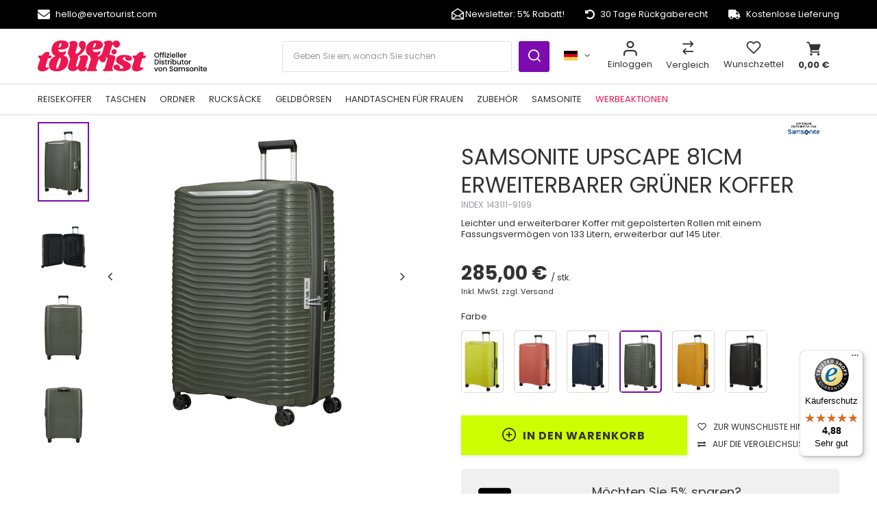

--- FILE ---
content_type: text/html; charset=utf-8
request_url: https://www.evertourist.com/product-ger-17561-Samsonite-Upscape-81cm-erweiterbarer-gruner-Koffer.html
body_size: 25064
content:
<!DOCTYPE html>
<html lang="de" class="--freeShipping --vat --gross " ><head><meta name='viewport' content='user-scalable=no, initial-scale = 1.0, maximum-scale = 1.0, width=device-width, viewport-fit=cover'/> <link rel="preload" crossorigin="anonymous" as="font" href="/gfx/standards/fontello.woff?v=2"><meta http-equiv="Content-Type" content="text/html; charset=utf-8"><meta http-equiv="X-UA-Compatible" content="IE=edge"><title>Samsonite Upscape 81cm erweiterbarer grüner Koffer - [iai:produkt_id] | Der offizielle evertourist Online Shop</title><meta name="keywords" content=""><meta name="description" content="Sind Sie an Samsonite Upscape 81cm erweiterbarer grüner Koffer interessiert? Kommen Sie vorbei und sehen Sie sich unser Angebot an! "><link rel="icon" href="/gfx/ger/favicon.ico"><meta name="theme-color" content="#7C0CAF"><meta name="msapplication-navbutton-color" content="#7C0CAF"><meta name="apple-mobile-web-app-status-bar-style" content="#7C0CAF"><link rel="preload stylesheet" as="style" href="/gfx/ger/style.css.gzip?r=1765274535"><script>var app_shop={urls:{prefix:'data="/gfx/'.replace('data="', '')+'ger/',graphql:'/graphql/v1/'},vars:{priceType:'gross',language:{id:'ger',symbol:'de',name:'German'},priceTypeVat:true,productDeliveryTimeAndAvailabilityWithBasket:false,geoipCountryCode:'US',},txt:{priceTypeText:' inkl. MwSt',},fn:{},fnrun:{},files:[],graphql:{}};const getCookieByName=(name)=>{const value=`; ${document.cookie}`;const parts = value.split(`; ${name}=`);if(parts.length === 2) return parts.pop().split(';').shift();return false;};if(getCookieByName('freeeshipping_clicked')){document.documentElement.classList.remove('--freeShipping');}if(getCookieByName('rabateCode_clicked')){document.documentElement.classList.remove('--rabateCode');}function hideClosedBars(){const closedBarsArray=JSON.parse(localStorage.getItem('closedBars'))||[];if(closedBarsArray.length){const styleElement=document.createElement('style');styleElement.textContent=`${closedBarsArray.map((el)=>`#${el}`).join(',')}{display:none !important;}`;document.head.appendChild(styleElement);}}hideClosedBars();</script><meta name="robots" content="index,follow"><meta name="rating" content="general"><meta name="Author" content="Evertourist AGA Orzechowski Sp.K. based on IdoSell - the best online selling solutions for your e-store (www.idosell.com/shop).">
<!-- Begin LoginOptions html -->

<style>
#client_new_social .service_item[data-name="service_Apple"]:before, 
#cookie_login_social_more .service_item[data-name="service_Apple"]:before,
.oscop_contact .oscop_login__service[data-service="Apple"]:before {
    display: block;
    height: 2.6rem;
    content: url('/gfx/standards/apple.svg?r=1743165583');
}
.oscop_contact .oscop_login__service[data-service="Apple"]:before {
    height: auto;
    transform: scale(0.8);
}
#client_new_social .service_item[data-name="service_Apple"]:has(img.service_icon):before,
#cookie_login_social_more .service_item[data-name="service_Apple"]:has(img.service_icon):before,
.oscop_contact .oscop_login__service[data-service="Apple"]:has(img.service_icon):before {
    display: none;
}
</style>

<!-- End LoginOptions html -->

<!-- Open Graph -->
<meta property="og:type" content="website"><meta property="og:url" content="https://www.evertourist.com/product-ger-17561-Samsonite-Upscape-81cm-erweiterbarer-gruner-Koffer.html
"><meta property="og:title" content="Samsonite Upscape 81cm erweiterbarer grüner Koffer"><meta property="og:description" content="Leichter und erweiterbarer Koffer mit gepolsterten Rollen mit einem Fassungsvermögen von 133 Litern, erweiterbar auf 145 Liter."><meta property="og:site_name" content="Evertourist AGA Orzechowski Sp.K."><meta property="og:locale" content="de_DE"><meta property="og:locale:alternate" content="pl_PL"><meta property="og:image" content="https://www.evertourist.com/hpeciai/66662e49b27e84974f7a05f4e91d5c7d/ger_pl_Samsonite-Upscape-81cm-erweiterbarer-gruner-Koffer-17561_4.jpg"><meta property="og:image:width" content="300"><meta property="og:image:height" content="450"><link rel="manifest" href="https://www.evertourist.com/data/include/pwa/7/manifest.json?t=3"><meta name="apple-mobile-web-app-capable" content="yes"><meta name="apple-mobile-web-app-status-bar-style" content="black"><meta name="apple-mobile-web-app-title" content="Evertourist"><link rel="apple-touch-icon" href="/data/include/pwa/7/icon-128.png"><link rel="apple-touch-startup-image" href="/data/include/pwa/7/logo-512.png" /><meta name="msapplication-TileImage" content="/data/include/pwa/7/icon-144.png"><meta name="msapplication-TileColor" content="#2F3BA2"><meta name="msapplication-starturl" content="/"><script type="application/javascript">var _adblock = true;</script><script async src="/data/include/advertising.js"></script><script type="application/javascript">var statusPWA = {
                online: {
                    txt: "Mit dem Internet verbunden",
                    bg: "#5fa341"
                },
                offline: {
                    txt: "Keine Internetverbindung verfügbar",
                    bg: "#eb5467"
                }
            }</script><script async type="application/javascript" src="/ajax/js/pwa_online_bar.js?v=1&r=6"></script><script >
window.dataLayer = window.dataLayer || [];
window.gtag = function gtag() {
dataLayer.push(arguments);
}
gtag('consent', 'default', {
'ad_storage': 'denied',
'analytics_storage': 'denied',
'ad_personalization': 'denied',
'ad_user_data': 'denied',
'wait_for_update': 500
});

gtag('set', 'ads_data_redaction', true);
</script><script id="iaiscript_1" data-requirements="W10=" data-ga4_sel="ga4script">
window.iaiscript_1 = `<${'script'}  class='google_consent_mode_update'>
gtag('consent', 'update', {
'ad_storage': 'denied',
'analytics_storage': 'denied',
'ad_personalization': 'denied',
'ad_user_data': 'denied'
});
</${'script'}>`;
</script>
<!-- End Open Graph -->

<link rel="canonical" href="https://www.evertourist.com/product-ger-17561-Samsonite-Upscape-81cm-erweiterbarer-gruner-Koffer.html" />
<link rel="alternate" hreflang="pl" href="https://www.evertourist.com/product-pol-17561-Walizka-Samsonite-Upscape-81cm-powiekszana-zielona.html" />
<link rel="alternate" hreflang="de" href="https://www.evertourist.com/product-ger-17561-Samsonite-Upscape-81cm-erweiterbarer-gruner-Koffer.html" />
                <!-- Global site tag (gtag.js) -->
                <script  async src="https://www.googletagmanager.com/gtag/js?id=AW-870938213"></script>
                <script >
                    window.dataLayer = window.dataLayer || [];
                    window.gtag = function gtag(){dataLayer.push(arguments);}
                    gtag('js', new Date());
                    
                    gtag('config', 'AW-870938213', {"allow_enhanced_conversions":true});
gtag('config', 'G-P0RXWE6D9M');

                </script>
                            <!-- Google Tag Manager -->
                    <script >(function(w,d,s,l,i){w[l]=w[l]||[];w[l].push({'gtm.start':
                    new Date().getTime(),event:'gtm.js'});var f=d.getElementsByTagName(s)[0],
                    j=d.createElement(s),dl=l!='dataLayer'?'&l='+l:'';j.async=true;j.src=
                    'https://www.googletagmanager.com/gtm.js?id='+i+dl;f.parentNode.insertBefore(j,f);
                    })(window,document,'script','dataLayer','GTM-NL748VR');</script>
            <!-- End Google Tag Manager -->
<!-- Begin additional html or js -->


<!--14|7|1-->
<style>
#filter_price.filter_item.list_type {
display:none !important;
}
</style>
<!--53|7|1| modified: 2021-11-08 16:22:32-->
<style>
.css-1wmjfud.wrapper{
	background: rgb(124, 12, 175) !important;
  }
.smart-31{
	background: rgb(124, 12, 175) !important;  
}
</style>
<!--68|7|50| modified: 2023-07-21 10:36:58-->
<script>const airlines = [
  {
    name: "Emirates",
    size: "	50 x 38 x 20 cm"
  },
  {
    name: "Quatar",
    size: "50 x 37 x 25 cm"
  },
  {
    name: "LOT",
    size: "40 x 35 x 10 cm i 55 x 40 x 23 cm"
  },
  {
    name: "Lufthansa",
    size: "40 x 30 x 10 cm i 55 x 40 x 23 cm"
  },
  {
    name: "SWISSAIR",
    size: "40 x 30 x 10 cm i 55 x 40 x 23 cm"
  },
  {
    name: "RYANAIR",
    size: "40 x 20 x 25 cm i 55 x 40 x 20 cm"
  },
  {
    name: "WIZZAir",
    size: "40 x 30 x 20 cm i 55 x 40 x 23 cm"
  },
  {
    name: "Norwegian",
    size: "25 x 33 x 20 cm i 55 x 40 x 23 cm"
  },
  {
    name: "Airfrance",
    size: "40 x 30 x 15 cm i 55 x 35 x 25 cm"
  },
  {
    name: "KLM",
    size: "40 x 30 x 15 cm i 55 x 35 x 25 cm"
  },
  {
    name: "easyJet",
    size: "545 x 36 x 20 cm i 56 x 45 x 25 cm"
  },
]</script>

<!-- End additional html or js -->
                <script>
                if (window.ApplePaySession && window.ApplePaySession.canMakePayments()) {
                    var applePayAvailabilityExpires = new Date();
                    applePayAvailabilityExpires.setTime(applePayAvailabilityExpires.getTime() + 2592000000); //30 days
                    document.cookie = 'applePayAvailability=yes; expires=' + applePayAvailabilityExpires.toUTCString() + '; path=/;secure;'
                    var scriptAppleJs = document.createElement('script');
                    scriptAppleJs.src = "/ajax/js/apple.js?v=3";
                    if (document.readyState === "interactive" || document.readyState === "complete") {
                          document.body.append(scriptAppleJs);
                    } else {
                        document.addEventListener("DOMContentLoaded", () => {
                            document.body.append(scriptAppleJs);
                        });  
                    }
                } else {
                    document.cookie = 'applePayAvailability=no; path=/;secure;'
                }
                </script>
                <script>
            var paypalScriptLoaded = null;
            var paypalScript = null;
            
            async function attachPaypalJs() {
                return new Promise((resolve, reject) => {
                    if (!paypalScript) {
                        paypalScript = document.createElement('script');
                        paypalScript.async = true;
                        paypalScript.setAttribute('data-namespace', "paypal_sdk");
                        paypalScript.setAttribute('data-partner-attribution-id', "IAIspzoo_Cart_PPCP");
                        paypalScript.addEventListener("load", () => {
                        paypalScriptLoaded = true;
                            resolve({status: true});
                        });
                        paypalScript.addEventListener("error", () => {
                            paypalScriptLoaded = true;
                            reject({status: false});
                         });
                        paypalScript.src = "https://www.paypal.com/sdk/js?client-id=AbxR9vIwE1hWdKtGu0gOkvPK2YRoyC9ulUhezbCUWnrjF8bjfwV-lfP2Rze7Bo8jiHIaC0KuaL64tlkD&components=buttons,funding-eligibility&currency=EUR&merchant-id=U5DHH9H3D64KG&locale=de_DE";
                        if (document.readyState === "interactive" || document.readyState === "complete") {
                            document.body.append(paypalScript);
                        } else {
                            document.addEventListener("DOMContentLoaded", () => {
                                document.body.append(paypalScript);
                            });  
                        }                                              
                    } else {
                        if (paypalScriptLoaded) {
                            resolve({status: true});
                        } else {
                            paypalScript.addEventListener("load", () => {
                                paypalScriptLoaded = true;
                                resolve({status: true});                            
                            });
                            paypalScript.addEventListener("error", () => {
                                paypalScriptLoaded = true;
                                reject({status: false});
                            });
                        }
                    }
                });
            }
            </script>
                <script>
                attachPaypalJs().then(() => {
                    let paypalEligiblePayments = [];
                    let payPalAvailabilityExpires = new Date();
                    payPalAvailabilityExpires.setTime(payPalAvailabilityExpires.getTime() + 86400000); //1 day
                    if (typeof(paypal_sdk) != "undefined") {
                        for (x in paypal_sdk.FUNDING) {
                            var buttonTmp = paypal_sdk.Buttons({
                                fundingSource: x.toLowerCase()
                            });
                            if (buttonTmp.isEligible()) {
                                paypalEligiblePayments.push(x);
                            }
                        }
                    }
                    if (paypalEligiblePayments.length > 0) {
                        document.cookie = 'payPalAvailability_EUR=' + paypalEligiblePayments.join(",") + '; expires=' + payPalAvailabilityExpires.toUTCString() + '; path=/; secure';
                        document.cookie = 'paypalMerchant=U5DHH9H3D64KG; expires=' + payPalAvailabilityExpires.toUTCString() + '; path=/; secure';
                    } else {
                        document.cookie = 'payPalAvailability_EUR=-1; expires=' + payPalAvailabilityExpires.toUTCString() + '; path=/; secure';
                    }
                });
                </script><script src="/data/gzipFile/expressCheckout.js.gz"></script><link rel="preload" as="image" href="/hpeciai/66662e49b27e84974f7a05f4e91d5c7d/ger_pm_Samsonite-Upscape-81cm-erweiterbarer-gruner-Koffer-17561_4.jpg"><style>
							#photos_slider[data-skeleton] .photos__link:before {
								padding-top: calc(450/300* 100%);
							}
							@media (min-width: 979px) {.photos__slider[data-skeleton] .photos__figure:not(.--nav):first-child .photos__link {
								max-height: 450px;
							}}
						</style></head><body><script async
                                  data_environment = "production";
                                  src="https://eu-library.klarnaservices.com/lib.js"
                                  data-client-id=""></script><div id="container" class="projector_page container max-width-1200"><header class=" commercial_banner"><script class="ajaxLoad">
                app_shop.vars.vat_registered = "true";
                app_shop.vars.currency_format = "###,##0.00";
                
                    app_shop.vars.currency_before_value = false;
                
                    app_shop.vars.currency_space = true;
                
                app_shop.vars.symbol = "€";
                app_shop.vars.id= "EUR";
                app_shop.vars.baseurl = "http://www.evertourist.com/";
                app_shop.vars.sslurl= "https://www.evertourist.com/";
                app_shop.vars.curr_url= "%2Fproduct-ger-17561-Samsonite-Upscape-81cm-erweiterbarer-gruner-Koffer.html";
                

                var currency_decimal_separator = ',';
                var currency_grouping_separator = ' ';

                
                    app_shop.vars.blacklist_extension = ["exe","com","swf","js","php"];
                
                    app_shop.vars.blacklist_mime = ["application/javascript","application/octet-stream","message/http","text/javascript","application/x-deb","application/x-javascript","application/x-shockwave-flash","application/x-msdownload"];
                
                    app_shop.urls.contact = "/contact-ger.html";
                </script><div id="viewType" style="display:none"></div><div id="menu_buttons" class="container"><div class="row menu_buttons_sub"><div class="menu_button_wrapper col-12"><div class="top_info">
    <div class="top_info__contact">
       
        <div class="top_mail">
            <img src="/data/include/cms/custom/icon-mail.svg" alt="">
            <a href="mailto:hello@evertourist.com" class="top_main">hello@evertourist.com</a>
        </div>
    </div>
    <div class="top_info__discount">
        <span></span>
    </div>
    <div class="top_info__information">
        <div class='top_newsletter'>
            <a href="#menu_newsletter">
                <svg width="32" height="32" viewBox="0 0 32 32" fill="none" xmlns="http://www.w3.org/2000/svg">
                    <path d="M28.555 11.1675L16.555 3.16751C16.3907 3.05787 16.1975 2.99936 16 2.99936C15.8025 2.99936 15.6093 3.05787 15.445 3.16751L3.445 11.1675C3.30801 11.2589 3.19572 11.3827 3.11809 11.5279C3.04046 11.6732 2.99989 11.8353 3 12V25C3 25.5304 3.21071 26.0392 3.58579 26.4142C3.96086 26.7893 4.46957 27 5 27H27C27.5304 27 28.0391 26.7893 28.4142 26.4142C28.7893 26.0392 29 25.5304 29 25V12C29.0001 11.8353 28.9595 11.6732 28.8819 11.5279C28.8043 11.3827 28.692 11.2589 28.555 11.1675ZM12.09 19L5 24V13.9413L12.09 19ZM14.1362 20H17.8638L24.9425 25H7.0575L14.1362 20ZM19.91 19L27 13.9413V24L19.91 19ZM16 5.20126L26.2388 12.0275L17.8638 18H14.1388L5.76375 12.0275L16 5.20126Z" fill="currentColor"/>
                </svg>
                <span>Newsletter: 5% Rabatt!</span>
            </a>
        </div>
        <div class="top_returns">
            <img src="/data/include/cms/custom/icon-returns.svg" alt="">
            <span>30 Tage Rückgaberecht</span>
        </div>
        <div class="top_delivery">
            <img src="/data/include/cms/custom/icon-delivery.svg" alt="">
            <span>Kostenlose Lieferung</span>

        </div>
    </div>
</div>

<script>
const handleNewsletterAnchorClick = () => {
  const anchor = document.querySelector('.top_newsletter a');
  anchor.addEventListener('click', (e) => {
    e.preventDefault();
    const newsletterSection = document.querySelector('#menu_newsletter');
    window.scrollTo({
      left: window.scrollX,
      top: newsletterSection.offsetTop - 150,
      behavior: 'smooth'
    });
  });
}

window.addEventListener('DOMContentLoaded', () => handleNewsletterAnchorClick());
</script></div></div></div><div id="logo" class="d-flex align-items-center"><a href="/main.php" target="_self"><picture><source media="(min-width:979px)" srcset="/data/gfx/mask/ger/logo_7_big.svg" widthset="248" heightset="46"></source><source media="(min-width:757px)" srcset="/data/gfx/mask/ger/1580913601.svg" widthset="135" heightset="46"></source><img src="/data/gfx/mask/ger/logo_7_small.svg" alt="EverTourist" width="135" height="46"></picture></a></div><form action="https://www.evertourist.com/search.php" method="get" id="menu_search" class="menu_search"><a href="#showSearchForm" class="menu_search__mobile"></a><div class="menu_search__block"><div class="menu_search__item --input"><input class="menu_search__input" type="text" name="text" autocomplete="off" placeholder="Geben Sie ein, wonach Sie suchen"><button class="menu_search__submit" type="submit"></button></div><div class="menu_search__item --results search_result"></div></div></form><div id="menu_settings" class="align-items-center justify-content-center justify-content-lg-end"><div class="open_trigger"><span class="d-none d-md-inline-block flag flag_ger"></span><div class="menu_settings_wrapper d-md-none"><div class="menu_settings_inline"><div class="menu_settings_header">
								Sprache und Währung: 
							</div><div class="menu_settings_content"><span class="menu_settings_flag flag flag_ger"></span><strong class="menu_settings_value"><span class="menu_settings_language">de</span><span> | </span><span class="menu_settings_currency">€</span></strong></div></div><div class="menu_settings_inline"><div class="menu_settings_header">
								Lieferland: 
							</div><div class="menu_settings_content"><strong class="menu_settings_value">Polen</strong></div></div></div><i class="icon-angle-down d-none d-md-inline-block"></i></div><form action="https://www.evertourist.com/settings.php" method="post"><ul><li><div class="form-group"><label class="menu_settings_lang_label">Sprache</label><div class="radio"><label><input type="radio" name="lang" checked value="ger"><span class="flag flag_ger"></span><span>de</span></label></div><div class="radio"><label><input type="radio" name="lang" value="pol"><span class="flag flag_pol"></span><span>pl</span></label></div></div></li><li class="menu_settings_curr_wrapper"><div class="form-group"><label for="menu_settings_curr">Währung</label><div class="select-after"><select class="form-control" name="curr" id="menu_settings_curr"><option value="EUR" selected>€</option><option value="PLN">zł (1 € = 4.2128zł)
															</option></select></div></div><div class="form-group"><label for="menu_settings_country">Lieferland</label><div class="select-after"><select class="form-control" name="country" id="menu_settings_country"><option value="1143020143">Deutschland</option><option value="1143020116">Litwa</option><option selected value="1143020003">Polen</option></select></div></div></li><li class="buttons"><button class="btn --solid --large" type="submit">
								Änderungen übernehmen
							</button></li></ul></form></div><div id="menu_additional_account"><a class="account_link" href="https://www.evertourist.com/login.php">Einloggen</a></div><div id="menu_additional_compare"><a class="compare_link" href="/product-compare.php">
  				Vergleich
  			</a></div><div id="menu_additional_favourites"><div class="shopping_list_top" data-empty="true"><a href="https://www.evertourist.com/de/shoppinglist/" class="wishlist_link slt_link">Wunschzettel</a><span id="favourites__count" class="d-none"></span><div class="slt_lists"><ul class="slt_lists__nav"><li class="slt_lists__nav_item" data-list_skeleton="true" data-list_id="true" data-shared="true"><a class="slt_lists__nav_link" data-list_href="true"><span class="slt_lists__nav_name" data-list_name="true"></span><span class="slt_lists__count" data-list_count="true">0</span></a></li></ul><span class="slt_lists__empty">Fügen Sie Ihrer Liste Produkte hinzu.</span></div></div></div><div class="shopping_list_top_mobile" data-empty="true"><a href="https://www.evertourist.com/de/shoppinglist/" class="sltm_link"></a></div><div class="sl_choose sl_dialog"><div class="sl_choose__wrapper sl_dialog__wrapper"><div class="sl_choose__item --top sl_dialog_close mb-2"><strong class="sl_choose__label">In Einkaufsliste speichern</strong></div><div class="sl_choose__item --lists" data-empty="true"><div class="sl_choose__list f-group --radio m-0 d-md-flex align-items-md-center justify-content-md-between" data-list_skeleton="true" data-list_id="true" data-shared="true"><input type="radio" name="add" class="sl_choose__input f-control" id="slChooseRadioSelect" data-list_position="true"><label for="slChooseRadioSelect" class="sl_choose__group_label f-label py-4" data-list_position="true"><span class="sl_choose__sub d-flex align-items-center"><span class="sl_choose__name" data-list_name="true"></span><span class="sl_choose__count" data-list_count="true">0</span></span></label><button type="button" class="sl_choose__button --desktop btn --solid">Speichern</button></div></div><div class="sl_choose__item --create sl_create mt-4"><a href="#new" class="sl_create__link  align-items-center">Eine neue Einkaufsliste erstellen</a><form class="sl_create__form align-items-center"><div class="sl_create__group f-group --small mb-0"><input type="text" class="sl_create__input f-control" required="required"><label class="sl_create__label f-label">Neuer Listenname</label></div><button type="submit" class="sl_create__button btn --solid ml-2 ml-md-3">Eine Liste erstellen</button></form></div><div class="sl_choose__item --mobile mt-4 d-flex justify-content-center d-md-none"><button class="sl_choose__button --mobile btn --solid --large">Speichern</button></div></div></div><div id="menu_basket" class="topBasket"><a class="topBasket__sub" href="/basketedit.php"><span class="badge badge-info"></span><strong class="topBasket__price">0,00 €</strong></a><div class="topBasket__details --products" style="display: none;"><div class="topBasket__block --labels"><label class="topBasket__item --name">Produkte</label><label class="topBasket__item --sum">Anzahl</label><label class="topBasket__item --prices">Preis</label></div><div class="topBasket__block --products"></div><div class="topBasket__block --oneclick topBasket_oneclick" data-lang="ger"><div class="topBasket_oneclick__label"><span class="topBasket_oneclick__text --fast">Schnelles Einkaufen <strong>1-Click</strong></span><span class="topBasket_oneclick__text --registration"> (ohne Registrierung)</span></div><div class="topBasket_oneclick__items"><span class="topBasket_oneclick__item --paypal" title="PayPal"><img class="topBasket_oneclick__icon" src="/panel/gfx/payment_forms/236.png" alt="PayPal"></span></div></div></div><div class="topBasket__details --shipping" style="display: none;"><span class="topBasket__name">Versandkosten ab</span><span id="shipppingCost"></span></div></div><nav id="menu_categories" class="wide"><button type="button" class="navbar-toggler"><i class="icon-reorder"></i></button><div class="navbar-collapse" id="menu_navbar"><ul class="navbar-nav mx-md-n2"><li class="nav-item"><a  href="/ger_m_WERBEAKTIONEN-888.html" target="_self" title="WERBEAKTIONEN" class="nav-link" >WERBEAKTIONEN</a></li><li class="nav-item active"><a  href="/ger_m_Reisekoffer-827.html" target="_self" title="Reisekoffer" class="nav-link active" >Reisekoffer</a><ul class="navbar-subnav"><li class="nav-item"><a  href="/ger_m_Reisekoffer_Kabinenkoffer-Handgepack-836.html" target="_self" title="Kabinenkoffer / Handgepäck" class="nav-link" >Kabinenkoffer / Handgepäck</a><ul class="navbar-subsubnav"><li class="nav-item"><a  href="/ger_m_Reisekoffer_Kabinenkoffer-Handgepack_Lufthansa-Kabinenkoffer-952.html" target="_self" title="Lufthansa Kabinenkoffer" class="nav-link" >Lufthansa Kabinenkoffer</a></li><li class="nav-item"><a  href="/ger_m_Reisekoffer_Kabinenkoffer-Handgepack_Eurowings-Handgepackkoffer-1096.html" target="_self" title="Eurowings Handgepäckkoffer" class="nav-link" >Eurowings Handgepäckkoffer</a></li><li class="nav-item"><a  href="/ger_m_Reisekoffer_Kabinenkoffer-Handgepack_Condor-Handgepackkoffer-1098.html" target="_self" title="Condor Handgepäckkoffer" class="nav-link" >Condor Handgepäckkoffer</a></li><li class="nav-item"><a  href="/ger_m_Reisekoffer_Kabinenkoffer-Handgepack_Ryanair-Kabinenkoffer-953.html" target="_self" title="Ryanair Kabinenkoffer" class="nav-link" >Ryanair Kabinenkoffer</a></li><li class="nav-item"><a  href="/ger_m_Reisekoffer_Kabinenkoffer-Handgepack_Wizz-Air-Handgepackkoffer-954.html" target="_self" title="Wizz Air Handgepäckkoffer" class="nav-link" >Wizz Air Handgepäckkoffer</a></li></ul></li><li class="nav-item empty"><a  href="/ger_m_Reisekoffer_Mittlerer-Koffer-60-cm-69-cm-837.html" target="_self" title="Mittlerer Koffer (60 cm - 69 cm)" class="nav-link" >Mittlerer Koffer (60 cm - 69 cm)</a></li><li class="nav-item active empty"><a  href="/ger_m_Reisekoffer_Grosser-Gepackkoffer-70-cm-86-cm-835.html" target="_self" title="Großer Gepäckkoffer (70 cm - 86 cm)" class="nav-link active" >Großer Gepäckkoffer (70 cm - 86 cm)</a></li><li class="nav-item empty"><a  href="/ger_m_Reisekoffer_Harte-Falle-868.html" target="_self" title="Harte Fälle" class="nav-link" >Harte Fälle</a></li><li class="nav-item empty"><a  href="/ger_m_Reisekoffer_Weiche-Reisekoffer-869.html" target="_self" title="Weiche Reisekoffer" class="nav-link" >Weiche Reisekoffer</a></li><li class="nav-item empty"><a  href="/ger_m_Reisekoffer_Reisekoffer-fur-Kinder-870.html" target="_self" title="Reisekoffer für Kinder" class="nav-link" >Reisekoffer für Kinder</a></li><li class="nav-item"><a  href="/ger_m_Reisekoffer_Koffer-auf-Radern-891.html" target="_self" title="Koffer auf Rädern" class="nav-link" >Koffer auf Rädern</a><ul class="navbar-subsubnav"><li class="nav-item"><a  href="/ger_m_Reisekoffer_Koffer-auf-Radern_Mittelgrosse-Koffer-auf-Radern-892.html" target="_self" title="Mittelgroße Koffer auf Rädern" class="nav-link" >Mittelgroße Koffer auf Rädern</a></li><li class="nav-item"><a  href="/ger_m_Reisekoffer_Koffer-auf-Radern_Rollkoffer-gross-893.html" target="_self" title="Rollkoffer groß" class="nav-link" >Rollkoffer groß</a></li><li class="nav-item"><a  href="/ger_m_Reisekoffer_Koffer-auf-Radern_Kleine-Reisekoffer-auf-Radern-942.html" target="_self" title="Kleine Reisekoffer auf Rädern" class="nav-link" >Kleine Reisekoffer auf Rädern</a></li></ul></li></ul></li><li class="nav-item"><a  href="/ger_m_Taschen-834.html" target="_self" title="Taschen" class="nav-link" >Taschen</a><ul class="navbar-subnav"><li class="nav-item"><a  href="/ger_m_Taschen_Reisetaschen-853.html" target="_self" title="Reisetaschen" class="nav-link" >Reisetaschen</a><ul class="navbar-subsubnav"><li class="nav-item"><a  href="/ger_m_Taschen_Reisetaschen_Reisetaschen-fur-Frauen-894.html" target="_self" title="Reisetaschen für Frauen" class="nav-link" >Reisetaschen für Frauen</a></li><li class="nav-item"><a  href="/ger_m_Taschen_Reisetaschen_Reisetaschen-fur-Manner-895.html" target="_self" title="Reisetaschen für Männer" class="nav-link" >Reisetaschen für Männer</a></li></ul></li><li class="nav-item"><a  href="/ger_m_Taschen_Reisetaschen-auf-Radern-852.html" target="_self" title="Reisetaschen auf Rädern" class="nav-link" >Reisetaschen auf Rädern</a><ul class="navbar-subsubnav"><li class="nav-item"><a  href="/ger_m_Taschen_Reisetaschen-auf-Radern_Kleine-Tragetaschen-898.html" target="_self" title="Kleine Tragetaschen" class="nav-link" >Kleine Tragetaschen</a></li><li class="nav-item"><a  href="/ger_m_Taschen_Reisetaschen-auf-Radern_Reisetaschen-auf-Radern-medium-899.html" target="_self" title="Reisetaschen auf Rädern medium" class="nav-link" >Reisetaschen auf Rädern medium</a></li></ul></li><li class="nav-item"><a  href="/ger_m_Taschen_Laptop-Taschen-854.html" target="_self" title="Laptop-Taschen" class="nav-link" >Laptop-Taschen</a><ul class="navbar-subsubnav"><li class="nav-item"><a  href="/ger_m_Taschen_Laptop-Taschen_Laptop-Taschen-fur-Frauen-901.html" target="_self" title="Laptop-Taschen für Frauen" class="nav-link" >Laptop-Taschen für Frauen</a></li><li class="nav-item"><a  href="/ger_m_Taschen_Laptop-Taschen_Laptop-Taschen-fur-Manner-902.html" target="_self" title="Laptop-Taschen für Männer" class="nav-link" >Laptop-Taschen für Männer</a></li><li class="nav-item"><a  href="/ger_m_Taschen_Laptop-Taschen_Laptop-Taschen-aus-Leder-903.html" target="_self" title="Laptop-Taschen aus Leder" class="nav-link" >Laptop-Taschen aus Leder</a></li><li class="nav-item"><a  href="/ger_m_Taschen_Laptop-Taschen_Laptop-Taschen-14-905.html" target="_self" title="Laptop-Taschen 14"" class="nav-link" >Laptop-Taschen 14"</a></li><li class="nav-item"><a  href="/ger_m_Taschen_Laptop-Taschen_Laptop-Taschen-15-906.html" target="_self" title="Laptop-Taschen 15"" class="nav-link" >Laptop-Taschen 15"</a></li><li class="nav-item"><a  href="/ger_m_Taschen_Laptop-Taschen_Laptop-Taschen-17-907.html" target="_self" title="Laptop-Taschen 17"" class="nav-link" >Laptop-Taschen 17"</a></li></ul></li><li class="nav-item empty"><a  href="/ger_m_Taschen_Umhangetaschen-855.html" target="_self" title="Umhängetaschen" class="nav-link" >Umhängetaschen</a></li><li class="nav-item"><a  href="/ger_m_Taschen_Sporttaschen-856.html" target="_self" title="Sporttaschen" class="nav-link" >Sporttaschen</a><ul class="navbar-subsubnav"><li class="nav-item"><a  href="/ger_m_Taschen_Sporttaschen_Sporttaschen-fur-Manner-912.html" target="_self" title="Sporttaschen für Männer" class="nav-link" >Sporttaschen für Männer</a></li><li class="nav-item"><a  href="/ger_m_Taschen_Sporttaschen_Sporttaschen-fur-Frauen-913.html" target="_self" title="Sporttaschen für Frauen" class="nav-link" >Sporttaschen für Frauen</a></li></ul></li><li class="nav-item"><a  href="/ger_m_Taschen_Tablettenbeutel-872.html" target="_self" title="Tablettenbeutel" class="nav-link" >Tablettenbeutel</a><ul class="navbar-subsubnav"><li class="nav-item"><a  href="/ger_m_Taschen_Tablettenbeutel_9-Tablett-Taschen-911.html" target="_self" title="9"-Tablett-Taschen" class="nav-link" >9"-Tablett-Taschen</a></li></ul></li><li class="nav-item"><a  href="/ger_m_Taschen_Laptop-Tasche-auf-Radern-883.html" target="_self" title="Laptop-Tasche auf Rädern" class="nav-link" >Laptop-Tasche auf Rädern</a><ul class="navbar-subsubnav"><li class="nav-item"><a  href="/ger_m_Taschen_Laptop-Tasche-auf-Radern_15-Laptoptaschen-auf-Radern-908.html" target="_self" title="15"-Laptoptaschen auf Rädern" class="nav-link" >15"-Laptoptaschen auf Rädern</a></li><li class="nav-item"><a  href="/ger_m_Taschen_Laptop-Tasche-auf-Radern_17-Laptoptaschen-auf-Radern-909.html" target="_self" title="17"-Laptoptaschen auf Rädern" class="nav-link" >17"-Laptoptaschen auf Rädern</a></li></ul></li><li class="nav-item empty"><a  href="/ger_m_Taschen_Pool-Taschen-966.html" target="_self" title="Pool-Taschen" class="nav-link" >Pool-Taschen</a></li></ul></li><li class="nav-item"><a  href="/ger_m_Ordner-833.html" target="_self" title="Ordner" class="nav-link" >Ordner</a><ul class="navbar-subnav"><li class="nav-item empty"><a  href="/ger_m_Ordner_Aktentaschen-fur-Manner-858.html" target="_self" title="Aktentaschen für Männer" class="nav-link" >Aktentaschen für Männer</a></li><li class="nav-item empty"><a  href="/ger_m_Ordner_Business-Ordner-914.html" target="_self" title="Business-Ordner" class="nav-link" >Business-Ordner</a></li><li class="nav-item empty"><a  href="/ger_m_Ordner_Laptop-Aktenkoffer-943.html" target="_self" title="Laptop-Aktenkoffer" class="nav-link" >Laptop-Aktenkoffer</a></li></ul></li><li class="nav-item"><a  href="/ger_m_Rucksacke-832.html" target="_self" title="Rucksäcke" class="nav-link" >Rucksäcke</a><ul class="navbar-subnav"><li class="nav-item"><a  href="/ger_m_Rucksacke_Laptop-Rucksacke-859.html" target="_self" title="Laptop-Rucksäcke" class="nav-link" >Laptop-Rucksäcke</a><ul class="navbar-subsubnav"><li class="nav-item"><a  href="/ger_m_Rucksacke_Laptop-Rucksacke_Laptop-Rucksacke-fur-Frauen-917.html" target="_self" title="Laptop-Rucksäcke für Frauen" class="nav-link" >Laptop-Rucksäcke für Frauen</a></li><li class="nav-item"><a  href="/ger_m_Rucksacke_Laptop-Rucksacke_Laptop-Rucksacke-fur-Manner-918.html" target="_self" title="Laptop-Rucksäcke für Männer" class="nav-link" >Laptop-Rucksäcke für Männer</a></li><li class="nav-item"><a  href="/ger_m_Rucksacke_Laptop-Rucksacke_Laptop-Rucksacke-14-920.html" target="_self" title="Laptop-Rucksäcke 14"" class="nav-link" >Laptop-Rucksäcke 14"</a></li><li class="nav-item"><a  href="/ger_m_Rucksacke_Laptop-Rucksacke_Laptop-Rucksacke-15-921.html" target="_self" title="Laptop-Rucksäcke 15"" class="nav-link" >Laptop-Rucksäcke 15"</a></li><li class="nav-item"><a  href="/ger_m_Rucksacke_Laptop-Rucksacke_Laptop-Rucksacke-17-922.html" target="_self" title="Laptop-Rucksäcke 17"" class="nav-link" >Laptop-Rucksäcke 17"</a></li></ul></li><li class="nav-item"><a  href="/ger_m_Rucksacke_Sport-Rucksacke-860.html" target="_self" title="Sport-Rucksäcke" class="nav-link" >Sport-Rucksäcke</a><ul class="navbar-subsubnav"><li class="nav-item"><a  href="/ger_m_Rucksacke_Sport-Rucksacke_Sportrucksacke-fur-Frauen-915.html" target="_self" title="Sportrucksäcke für Frauen" class="nav-link" >Sportrucksäcke für Frauen</a></li><li class="nav-item"><a  href="/ger_m_Rucksacke_Sport-Rucksacke_Sportrucksacke-fur-Manner-916.html" target="_self" title="Sportrucksäcke für Männer" class="nav-link" >Sportrucksäcke für Männer</a></li><li class="nav-item"><a  href="/ger_m_Rucksacke_Sport-Rucksacke_Plecaki-sportowe-rowerowe-971.html" target="_self" title="Plecaki sportowe rowerowe" class="nav-link" >Plecaki sportowe rowerowe</a></li></ul></li><li class="nav-item empty"><a  href="/ger_m_Rucksacke_Rucksacke-fur-die-Schule-861.html" target="_self" title="Rucksäcke für die Schule" class="nav-link" >Rucksäcke für die Schule</a></li><li class="nav-item empty"><a  href="/ger_m_Rucksacke_Rucksacke-auf-Radern-871.html" target="_self" title="Rucksäcke auf Rädern" class="nav-link" >Rucksäcke auf Rädern</a></li><li class="nav-item"><a  href="/ger_m_Rucksacke_Rucksacke-fur-Kinder-873.html" target="_self" title="Rucksäcke für Kinder" class="nav-link" >Rucksäcke für Kinder</a><ul class="navbar-subsubnav"><li class="nav-item"><a  href="/ger_m_Rucksacke_Rucksacke-fur-Kinder_Rucksacke-fur-Madchen-923.html" target="_self" title="Rucksäcke für Mädchen" class="nav-link" >Rucksäcke für Mädchen</a></li><li class="nav-item"><a  href="/ger_m_Rucksacke_Rucksacke-fur-Kinder_Rucksacke-fur-Jungen-924.html" target="_self" title="Rucksäcke für Jungen" class="nav-link" >Rucksäcke für Jungen</a></li></ul></li><li class="nav-item empty"><a  href="/ger_m_Rucksacke_Lifestyle-Rucksacke-877.html" target="_self" title="Lifestyle-Rucksäcke" class="nav-link" >Lifestyle-Rucksäcke</a></li><li class="nav-item"><a  href="/ger_m_Rucksacke_Rucksacke-fur-Frauen-928.html" target="_self" title="Rucksäcke für Frauen" class="nav-link" >Rucksäcke für Frauen</a><ul class="navbar-subsubnav"><li class="nav-item"><a  href="/ger_m_Rucksacke_Rucksacke-fur-Frauen_Kleine-Rucksacke-fur-Frauen-968.html" target="_self" title="Kleine Rucksäcke für Frauen" class="nav-link" >Kleine Rucksäcke für Frauen</a></li></ul></li><li class="nav-item empty"><a  href="/ger_m_Rucksacke_Rucksacke-fur-die-Arbeit-929.html" target="_self" title="Rucksäcke für die Arbeit" class="nav-link" >Rucksäcke für die Arbeit</a></li><li class="nav-item"><a  href="/ger_m_Rucksacke_Urban-Rucksacke-930.html" target="_self" title="Urban Rucksäcke" class="nav-link" >Urban Rucksäcke</a><ul class="navbar-subsubnav"><li class="nav-item"><a  href="/ger_m_Rucksacke_Urban-Rucksacke_Stadtrucksacke-fur-Frauen-931.html" target="_self" title="Stadtrucksäcke für Frauen" class="nav-link" >Stadtrucksäcke für Frauen</a></li><li class="nav-item"><a  href="/ger_m_Rucksacke_Urban-Rucksacke_Stadtische-Rucksacke-fur-Manner-932.html" target="_self" title="Städtische Rucksäcke für Männer" class="nav-link" >Städtische Rucksäcke für Männer</a></li></ul></li><li class="nav-item empty"><a  href="/ger_m_Rucksacke_Rucksacke-fur-Manner-933.html" target="_self" title="Rucksäcke für Männer" class="nav-link" >Rucksäcke für Männer</a></li><li class="nav-item"><a  href="/ger_m_Rucksacke_Wanderrucksacke-935.html" target="_self" title="Wanderrucksäcke" class="nav-link" >Wanderrucksäcke</a><ul class="navbar-subsubnav"><li class="nav-item"><a  href="/ger_m_Rucksacke_Wanderrucksacke_Wanderrucksacke-40L-967.html" target="_self" title="Wanderrucksäcke 40L" class="nav-link" >Wanderrucksäcke 40L</a></li></ul></li><li class="nav-item empty"><a  href="/ger_m_Rucksacke_Rolltop-Rucksacke-963.html" target="_self" title="Rolltop-Rucksäcke" class="nav-link" >Rolltop-Rucksäcke</a></li></ul></li><li class="nav-item"><a  href="/ger_m_Geldborsen-831.html" target="_self" title="Geldbörsen" class="nav-link" >Geldbörsen</a><ul class="navbar-subnav"><li class="nav-item empty"><a  href="/ger_m_Geldborsen_Geldborsen-fur-Frauen-838.html" target="_self" title="Geldbörsen für Frauen" class="nav-link" >Geldbörsen für Frauen</a></li><li class="nav-item empty"><a  href="/ger_m_Geldborsen_Brieftaschen-fur-Manner-839.html" target="_self" title="Brieftaschen für Männer" class="nav-link" >Brieftaschen für Männer</a></li><li class="nav-item empty"><a  href="/ger_m_Geldborsen_Jugend-Geldborsen-944.html" target="_self" title="Jugend-Geldbörsen" class="nav-link" >Jugend-Geldbörsen</a></li><li class="nav-item empty"><a  href="/ger_m_Geldborsen_RFID-Geldborsen-969.html" target="_self" title="RFID-Geldbörsen" class="nav-link" >RFID-Geldbörsen</a></li><li class="nav-item empty"><a  href="/ger_m_Geldborsen_Schlanke-Brieftasche-970.html" target="_self" title="Schlanke Brieftasche" class="nav-link" >Schlanke Brieftasche</a></li></ul></li><li class="nav-item"><a  href="/ger_m_Handtaschen-fur-Frauen-830.html" target="_self" title="Handtaschen für Frauen" class="nav-link" >Handtaschen für Frauen</a><ul class="navbar-subnav"><li class="nav-item empty"><a  href="/ger_m_Handtaschen-fur-Frauen_Lederhandtaschen-840.html" target="_self" title="Lederhandtaschen" class="nav-link" >Lederhandtaschen</a></li><li class="nav-item empty"><a  href="/ger_m_Handtaschen-fur-Frauen_Burotaschen-862.html" target="_self" title="Bürotaschen" class="nav-link" >Bürotaschen</a></li><li class="nav-item empty"><a  href="/ger_m_Handtaschen-fur-Frauen_Urban-Handtaschen-864.html" target="_self" title="Urban Handtaschen" class="nav-link" >Urban Handtaschen</a></li><li class="nav-item empty"><a  href="/ger_m_Handtaschen-fur-Frauen_Abendtaschen-863.html" target="_self" title="Abendtaschen" class="nav-link" >Abendtaschen</a></li><li class="nav-item empty"><a  href="/ger_m_Handtaschen-fur-Frauen_Umhangetaschen-939.html" target="_self" title="Umhängetaschen" class="nav-link" >Umhängetaschen</a></li><li class="nav-item empty"><a  href="/ger_m_Handtaschen-fur-Frauen_Handtaschen-fur-Hochzeiten-940.html" target="_self" title="Handtaschen für Hochzeiten" class="nav-link" >Handtaschen für Hochzeiten</a></li></ul></li><li class="nav-item"><a  href="/ger_m_Zubehor-828.html" target="_self" title="Zubehör" class="nav-link" >Zubehör</a><ul class="navbar-subnav"><li class="nav-item empty"><a  href="/ger_m_Zubehor_Kosmetiktasche-849.html" target="_self" title="Kosmetiktasche" class="nav-link" >Kosmetiktasche</a></li><li class="nav-item empty"><a  href="/ger_m_Zubehor_Reise-Kissen-845.html" target="_self" title="Reise-Kissen" class="nav-link" >Reise-Kissen</a></li><li class="nav-item empty"><a  href="/ger_m_Zubehor_Gepackgurte-850.html" target="_self" title="Gepäckgurte" class="nav-link" >Gepäckgurte</a></li><li class="nav-item empty"><a  href="/ger_m_Zubehor_Karten-und-Dokumententasche-842.html" target="_self" title="Karten- und Dokumententasche" class="nav-link" >Karten- und Dokumententasche</a></li><li class="nav-item empty"><a  href="/ger_m_Zubehor_Etui-fur-Stift-und-Brille-844.html" target="_self" title="Etui für Stift und Brille" class="nav-link" >Etui für Stift und Brille</a></li><li class="nav-item empty"><a  href="/ger_m_Zubehor_Regenschirme-867.html" target="_self" title="Regenschirme" class="nav-link" >Regenschirme</a></li><li class="nav-item empty"><a  href="/ger_m_Zubehor_Wichtige-Falle-843.html" target="_self" title="Wichtige Fälle" class="nav-link" >Wichtige Fälle</a></li><li class="nav-item empty"><a  href="/ger_m_Zubehor_Lederwaren-829.html" target="_self" title="Lederwaren" class="nav-link" >Lederwaren</a></li><li class="nav-item empty"><a  href="/ger_m_Zubehor_Vorhangeschlosser-846.html" target="_self" title="Vorhängeschlösser" class="nav-link" >Vorhängeschlösser</a></li><li class="nav-item empty"><a  href="/ger_m_Zubehor_Sachets-874.html" target="_self" title="Sachets" class="nav-link" >Sachets</a></li><li class="nav-item empty"><a  href="/ger_m_Zubehor_Gepackabdeckungen-875.html" target="_self" title="Gepäckabdeckungen" class="nav-link" >Gepäckabdeckungen</a></li><li class="nav-item empty"><a  href="/ger_m_Zubehor_Fur-Kinder-876.html" target="_self" title="Für Kinder" class="nav-link" >Für Kinder</a></li><li class="nav-item empty"><a  href="/ger_m_Zubehor_Abdeckung-der-Kleidung-947.html" target="_self" title="Abdeckung der Kleidung" class="nav-link" >Abdeckung der Kleidung</a></li><li class="nav-item empty"><a  href="/ger_m_Zubehor_Reisezubehor-951.html" target="_self" title="Reisezubehör" class="nav-link" >Reisezubehör</a></li></ul></li><li class="nav-item"><a  href="/ger_m_Samsonite-1090.html" target="_self" title="Samsonite" class="nav-link" >Samsonite</a></li></ul></div></nav><div id="breadcrumbs" class="breadcrumbs"><div class="back_button"><button id="back_button"><span>Zurück</span></button></div><div class="list_wrapper"><ol><li class="bc-main"><span><a href="/">Startseite</a></span></li><li class="category bc-item-1 --more"><a class="category" href="/ger_m_Reisekoffer-827.html">Reisekoffer</a><ul class="breadcrumbs__sub"><li class="breadcrumbs__item"><a class="breadcrumbs__link --link" href="/ger_m_Reisekoffer_Kabinenkoffer-Handgepack-836.html">Kabinenkoffer / Handgepäck</a></li><li class="breadcrumbs__item"><a class="breadcrumbs__link --link" href="/ger_m_Reisekoffer_Mittlerer-Koffer-60-cm-69-cm-837.html">Mittlerer Koffer (60 cm - 69 cm)</a></li><li class="breadcrumbs__item"><a class="breadcrumbs__link --link" href="/ger_m_Reisekoffer_Grosser-Gepackkoffer-70-cm-86-cm-835.html">Großer Gepäckkoffer (70 cm - 86 cm)</a></li><li class="breadcrumbs__item"><a class="breadcrumbs__link --link" href="/ger_m_Reisekoffer_Harte-Falle-868.html">Harte Fälle</a></li><li class="breadcrumbs__item"><a class="breadcrumbs__link --link" href="/ger_m_Reisekoffer_Weiche-Reisekoffer-869.html">Weiche Reisekoffer</a></li><li class="breadcrumbs__item"><a class="breadcrumbs__link --link" href="/ger_m_Reisekoffer_Reisekoffer-fur-Kinder-870.html">Reisekoffer für Kinder</a></li><li class="breadcrumbs__item"><a class="breadcrumbs__link --link" href="/ger_m_Reisekoffer_Koffer-auf-Radern-891.html">Koffer auf Rädern</a></li></ul></li><li class="category bc-item-2 bc-active"><a class="category" href="/ger_m_Reisekoffer_Grosser-Gepackkoffer-70-cm-86-cm-835.html">Großer Gepäckkoffer (70 cm - 86 cm)</a></li><li class="bc-active bc-product-name"><span>Samsonite Upscape 81cm erweiterbarer grüner Koffer</span></li></ol></div></div></header><div id="layout" class="row clearfix"><aside class="col-3"><section class="shopping_list_menu"><div class="shopping_list_menu__block --lists slm_lists" data-empty="true"><span class="slm_lists__label">Einkaufslisten</span><ul class="slm_lists__nav"><li class="slm_lists__nav_item" data-list_skeleton="true" data-list_id="true" data-shared="true"><a class="slm_lists__nav_link" data-list_href="true"><span class="slm_lists__nav_name" data-list_name="true"></span><span class="slm_lists__count" data-list_count="true">0</span></a></li><li class="slm_lists__nav_header"><span class="slm_lists__label">Einkaufslisten</span></li></ul><a href="#manage" class="slm_lists__manage d-none align-items-center d-md-flex">Verwalten Sie Ihre Listen</a></div><div class="shopping_list_menu__block --bought slm_bought"><a class="slm_bought__link d-flex" href="https://www.evertourist.com/products-bought.php">
						Liste der gekauften Waren
					</a></div><div class="shopping_list_menu__block --info slm_info"><strong class="slm_info__label d-block mb-3">Wie funktioniert eine Einkaufsliste?</strong><ul class="slm_info__list"><li class="slm_info__list_item d-flex mb-3">
							Einmal eingeloggt, können Sie beliebig viele Produkte auf Ihre Einkaufsliste setzen und unbegrenzt speichern.
						</li><li class="slm_info__list_item d-flex mb-3">
							Wenn Sie ein Produkt zu Ihrer Einkaufsliste hinzufügen, bedeutet dies nicht automatisch, dass Sie es reserviert haben.
						</li><li class="slm_info__list_item d-flex mb-3">
							Für nicht eingeloggte Kunden wird die Einkaufsliste gespeichert, bis die Sitzung abläuft (ca. 24h).
						</li></ul></div></section><div id="mobileCategories" class="mobileCategories"><div class="mobileCategories__item --menu"><a class="mobileCategories__link --active" href="#" data-ids="#menu_search,.shopping_list_menu,#menu_search,#menu_navbar,#menu_navbar3, #menu_blog">
                            Menü
                        </a></div><div class="mobileCategories__item --account"><a class="mobileCategories__link" href="#" data-ids="#menu_contact,#login_menu_block">
                            Konto
                        </a></div><div class="mobileCategories__item --settings"><a class="mobileCategories__link" href="#" data-ids="#menu_settings">
                                Einstellungen
                            </a></div></div><div class="setMobileGrid" data-item="#menu_navbar"></div><div class="setMobileGrid" data-item="#menu_navbar3" data-ismenu1="true"></div><div class="setMobileGrid" data-item="#menu_blog"></div><div class="login_menu_block d-lg-none" id="login_menu_block"><a class="sign_in_link" href="/login.php" title=""><i class="icon-user"></i><span>Einloggen</span></a><a class="registration_link" href="/client-new.php?register" title=""><i class="icon-lock"></i><span>Großhandelspreise</span></a><a class="order_status_link" href="/order-open.php" title=""><i class="icon-globe"></i><span>Bestellung prüfen</span></a></div><div class="setMobileGrid" data-item="#menu_contact"></div><div class="setMobileGrid" data-item="#menu_settings"></div></aside><div id="content" class="col-12" data-projector827="true"><section id="projector_photos" class="photos d-flex align-items-start mb-4 mb-md-6" data-nav="true"><div id="photos_nav" class="photos__nav d-none d-md-flex flex-md-column"><figure class="photos__figure --nav"><a class="photos__link --nav" href="/hpeciai/66662e49b27e84974f7a05f4e91d5c7d/ger_pl_Samsonite-Upscape-81cm-erweiterbarer-gruner-Koffer-17561_4.jpg" data-slick-index="0" data-width="67" data-height="100"><img class="photos__photo b-lazy --nav" width="67" height="100" alt="Samsonite Upscape 81cm erweiterbarer grüner Koffer" data-src="/hpeciai/5dd92f6266bfc3074d4492648f93911e/ger_ps_Samsonite-Upscape-81cm-erweiterbarer-gruner-Koffer-17561_4.jpg"></a></figure><figure class="photos__figure --nav"><a class="photos__link --nav" href="/hpeciai/284fc040670230ec79f0a9ea84160231/ger_pl_Samsonite-Upscape-81cm-erweiterbarer-gruner-Koffer-17561_5.jpg" data-slick-index="1" data-width="67" data-height="100"><img class="photos__photo b-lazy --nav" width="67" height="100" alt="Samsonite Upscape 81cm erweiterbarer grüner Koffer" data-src="/hpeciai/73a1af741ff8d64fdcfb0d4fe65dcdb8/ger_ps_Samsonite-Upscape-81cm-erweiterbarer-gruner-Koffer-17561_5.jpg"></a></figure><figure class="photos__figure --nav"><a class="photos__link --nav" href="/hpeciai/546873220d223df54ff890d78c7733d4/ger_pl_Samsonite-Upscape-81cm-erweiterbarer-gruner-Koffer-17561_3.jpg" data-slick-index="2" data-width="67" data-height="100"><img class="photos__photo b-lazy --nav" width="67" height="100" alt="Samsonite Upscape 81cm erweiterbarer grüner Koffer" data-src="/hpeciai/97ee7f9e0fdfca6a57d9ced7348089e1/ger_ps_Samsonite-Upscape-81cm-erweiterbarer-gruner-Koffer-17561_3.jpg"></a></figure><figure class="photos__figure --nav"><a class="photos__link --nav" href="/hpeciai/55d1f14ba49fddaf72cd9bd01d2c9d39/ger_pl_Samsonite-Upscape-81cm-erweiterbarer-gruner-Koffer-17561_1.jpg" data-slick-index="3" data-width="67" data-height="100"><img class="photos__photo b-lazy --nav" width="67" height="100" alt="Samsonite Upscape 81cm erweiterbarer grüner Koffer" data-src="/hpeciai/e28eec5018d7432cb75a4f8ce066333f/ger_ps_Samsonite-Upscape-81cm-erweiterbarer-gruner-Koffer-17561_1.jpg"></a></figure><figure class="photos__figure --nav"><a class="photos__link --nav" href="/hpeciai/b357cc6964c36d6792404edb4c6c4a6e/ger_pl_Samsonite-Upscape-81cm-erweiterbarer-gruner-Koffer-17561_2.jpg" data-slick-index="4" data-width="67" data-height="100"><img class="photos__photo b-lazy --nav" width="67" height="100" alt="Samsonite Upscape 81cm erweiterbarer grüner Koffer" data-src="/hpeciai/5401557d2f10d635d7d09c89c8730c29/ger_ps_Samsonite-Upscape-81cm-erweiterbarer-gruner-Koffer-17561_2.jpg"></a></figure><figure class="photos__figure --nav"><a class="photos__link --nav" href="/hpeciai/d01b1efb904f27e9208223e1aa0c46f8/ger_pl_Samsonite-Upscape-81cm-erweiterbarer-gruner-Koffer-17561_7.jpg" data-slick-index="5" data-width="67" data-height="100"><img class="photos__photo b-lazy --nav" width="67" height="100" alt="Samsonite Upscape 81cm erweiterbarer grüner Koffer" data-src="/hpeciai/ddda55d1ea1f06ebe4839e0e1e4dabcb/ger_ps_Samsonite-Upscape-81cm-erweiterbarer-gruner-Koffer-17561_7.jpg"></a></figure><figure class="photos__figure --nav"><a class="photos__link --nav" href="/hpeciai/5ed531dd8142855d050d3618bc1fdb15/ger_pl_Samsonite-Upscape-81cm-erweiterbarer-gruner-Koffer-17561_6.jpg" data-slick-index="6" data-width="67" data-height="100"><img class="photos__photo b-lazy --nav" width="67" height="100" alt="Samsonite Upscape 81cm erweiterbarer grüner Koffer" data-src="/hpeciai/38d6b010142c389d679b6fb221dbf6d5/ger_ps_Samsonite-Upscape-81cm-erweiterbarer-gruner-Koffer-17561_6.jpg"></a></figure><figure class="photos__figure --nav"><a class="photos__link --nav" href="/hpeciai/22184c06717683ca927a47e1ad5f194d/ger_pl_Samsonite-Upscape-81cm-erweiterbarer-gruner-Koffer-17561_8.jpg" data-slick-index="7" data-width="67" data-height="100"><img class="photos__photo b-lazy --nav" width="67" height="100" alt="Samsonite Upscape 81cm erweiterbarer grüner Koffer" data-src="/hpeciai/37cf25348425aa0d02199b1d33ac988e/ger_ps_Samsonite-Upscape-81cm-erweiterbarer-gruner-Koffer-17561_8.jpg"></a></figure><figure class="photos__figure --nav"><a class="photos__link --nav" href="/hpeciai/689eb9867386ed88b4af2bd9a1eb235c/ger_pl_Samsonite-Upscape-81cm-erweiterbarer-gruner-Koffer-17561_9.jpg" data-slick-index="8" data-width="67" data-height="100"><img class="photos__photo b-lazy --nav" width="67" height="100" alt="Samsonite Upscape 81cm erweiterbarer grüner Koffer" data-src="/hpeciai/a198ad5a6b07796e9eaad2f0b52d66b8/ger_ps_Samsonite-Upscape-81cm-erweiterbarer-gruner-Koffer-17561_9.jpg"></a></figure></div><div class="product_name__block --info mb-2 --mobile d-flex d-md-none"><div class="product_name__sub --firm pl-1 d-flex justify-content-end align-items-start"><a class="firm_logo d-flex" href="/firm-ger-1308137278-Samsonite.html"><img class="b-lazy" src="/gfx/standards/loader.gif?r=1765274490" data-src="/data/lang/ger/producers/gfx/projector/1308137278_1.jpg" title="Samsonite" alt="Samsonite"></a></div></div><div id="photos_slider" class="photos__slider" data-skeleton="true" data-nav="true"><div class="photos___slider_wrapper"><figure class="photos__figure"><a class="photos__link" href="/hpeciai/66662e49b27e84974f7a05f4e91d5c7d/ger_pl_Samsonite-Upscape-81cm-erweiterbarer-gruner-Koffer-17561_4.jpg" data-width="300" data-height="450"><img class="photos__photo" width="300" height="450" alt="Samsonite Upscape 81cm erweiterbarer grüner Koffer" src="/hpeciai/66662e49b27e84974f7a05f4e91d5c7d/ger_pm_Samsonite-Upscape-81cm-erweiterbarer-gruner-Koffer-17561_4.jpg"></a></figure><figure class="photos__figure"><a class="photos__link" href="/hpeciai/284fc040670230ec79f0a9ea84160231/ger_pl_Samsonite-Upscape-81cm-erweiterbarer-gruner-Koffer-17561_5.jpg" data-width="300" data-height="450"><img class="photos__photo slick-loading" width="300" height="450" alt="Samsonite Upscape 81cm erweiterbarer grüner Koffer" data-lazy="/hpeciai/284fc040670230ec79f0a9ea84160231/ger_pm_Samsonite-Upscape-81cm-erweiterbarer-gruner-Koffer-17561_5.jpg"></a></figure><figure class="photos__figure"><a class="photos__link" href="/hpeciai/546873220d223df54ff890d78c7733d4/ger_pl_Samsonite-Upscape-81cm-erweiterbarer-gruner-Koffer-17561_3.jpg" data-width="300" data-height="450"><img class="photos__photo slick-loading" width="300" height="450" alt="Samsonite Upscape 81cm erweiterbarer grüner Koffer" data-lazy="/hpeciai/546873220d223df54ff890d78c7733d4/ger_pm_Samsonite-Upscape-81cm-erweiterbarer-gruner-Koffer-17561_3.jpg"></a></figure><figure class="photos__figure"><a class="photos__link" href="/hpeciai/55d1f14ba49fddaf72cd9bd01d2c9d39/ger_pl_Samsonite-Upscape-81cm-erweiterbarer-gruner-Koffer-17561_1.jpg" data-width="300" data-height="450"><img class="photos__photo slick-loading" width="300" height="450" alt="Samsonite Upscape 81cm erweiterbarer grüner Koffer" data-lazy="/hpeciai/55d1f14ba49fddaf72cd9bd01d2c9d39/ger_pm_Samsonite-Upscape-81cm-erweiterbarer-gruner-Koffer-17561_1.jpg"></a></figure><figure class="photos__figure"><a class="photos__link" href="/hpeciai/b357cc6964c36d6792404edb4c6c4a6e/ger_pl_Samsonite-Upscape-81cm-erweiterbarer-gruner-Koffer-17561_2.jpg" data-width="300" data-height="450"><img class="photos__photo slick-loading" width="300" height="450" alt="Samsonite Upscape 81cm erweiterbarer grüner Koffer" data-lazy="/hpeciai/b357cc6964c36d6792404edb4c6c4a6e/ger_pm_Samsonite-Upscape-81cm-erweiterbarer-gruner-Koffer-17561_2.jpg"></a></figure><figure class="photos__figure"><a class="photos__link" href="/hpeciai/d01b1efb904f27e9208223e1aa0c46f8/ger_pl_Samsonite-Upscape-81cm-erweiterbarer-gruner-Koffer-17561_7.jpg" data-width="300" data-height="450"><img class="photos__photo slick-loading" width="300" height="450" alt="Samsonite Upscape 81cm erweiterbarer grüner Koffer" data-lazy="/hpeciai/d01b1efb904f27e9208223e1aa0c46f8/ger_pm_Samsonite-Upscape-81cm-erweiterbarer-gruner-Koffer-17561_7.jpg"></a></figure><figure class="photos__figure"><a class="photos__link" href="/hpeciai/5ed531dd8142855d050d3618bc1fdb15/ger_pl_Samsonite-Upscape-81cm-erweiterbarer-gruner-Koffer-17561_6.jpg" data-width="300" data-height="450"><img class="photos__photo slick-loading" width="300" height="450" alt="Samsonite Upscape 81cm erweiterbarer grüner Koffer" data-lazy="/hpeciai/5ed531dd8142855d050d3618bc1fdb15/ger_pm_Samsonite-Upscape-81cm-erweiterbarer-gruner-Koffer-17561_6.jpg"></a></figure><figure class="photos__figure"><a class="photos__link" href="/hpeciai/22184c06717683ca927a47e1ad5f194d/ger_pl_Samsonite-Upscape-81cm-erweiterbarer-gruner-Koffer-17561_8.jpg" data-width="300" data-height="450"><img class="photos__photo slick-loading" width="300" height="450" alt="Samsonite Upscape 81cm erweiterbarer grüner Koffer" data-lazy="/hpeciai/22184c06717683ca927a47e1ad5f194d/ger_pm_Samsonite-Upscape-81cm-erweiterbarer-gruner-Koffer-17561_8.jpg"></a></figure><figure class="photos__figure"><a class="photos__link" href="/hpeciai/689eb9867386ed88b4af2bd9a1eb235c/ger_pl_Samsonite-Upscape-81cm-erweiterbarer-gruner-Koffer-17561_9.jpg" data-width="300" data-height="450"><img class="photos__photo slick-loading" width="300" height="450" alt="Samsonite Upscape 81cm erweiterbarer grüner Koffer" data-lazy="/hpeciai/689eb9867386ed88b4af2bd9a1eb235c/ger_pm_Samsonite-Upscape-81cm-erweiterbarer-gruner-Koffer-17561_9.jpg"></a></figure></div></div></section><div class="pswp" tabindex="-1" role="dialog" aria-hidden="true"><div class="pswp__bg"></div><div class="pswp__scroll-wrap"><div class="pswp__container"><div class="pswp__item"></div><div class="pswp__item"></div><div class="pswp__item"></div></div><div class="pswp__ui pswp__ui--hidden"><div class="pswp__top-bar"><div class="pswp__counter"></div><button class="pswp__button pswp__button--close" title="Close (Esc)"></button><button class="pswp__button pswp__button--share" title="Share"></button><button class="pswp__button pswp__button--fs" title="Toggle fullscreen"></button><button class="pswp__button pswp__button--zoom" title="Zoom in/out"></button><div class="pswp__preloader"><div class="pswp__preloader__icn"><div class="pswp__preloader__cut"><div class="pswp__preloader__donut"></div></div></div></div></div><div class="pswp__share-modal pswp__share-modal--hidden pswp__single-tap"><div class="pswp__share-tooltip"></div></div><button class="pswp__button pswp__button--arrow--left" title="Previous (arrow left)"></button><button class="pswp__button pswp__button--arrow--right" title="Next (arrow right)"></button><div class="pswp__caption"><div class="pswp__caption__center"></div></div></div></div></div><section id="projector_productname" class="product_name"><div class="product_name__block --info d-none mb-2 d-md-flex"><div class="product_name__sub --firm pl-1 d-flex justify-content-end align-items-start"><a class="firm_logo d-flex" href="/firm-ger-1308137278-Samsonite.html"><img class="b-lazy" src="/gfx/standards/loader.gif?r=1765274490" data-src="/data/lang/ger/producers/gfx/projector/1308137278_1.jpg" title="Samsonite" alt="Samsonite"></a></div></div><div class="product_name__block --name mb-2"><h1 class="product_name__name m-0">Samsonite Upscape 81cm erweiterbarer grüner Koffer</h1></div><div class="product_name__block --code mb-2"><span>INDEX</span>143111-9199</div><div class="product_name__block --description mb-3"><ul><li>Leichter und erweiterbarer Koffer mit gepolsterten Rollen mit einem Fassungsvermögen von 133 Litern, erweiterbar auf 145 Liter.</li></ul></div></section><script class="ajaxLoad">
		cena_raty = 285.00;
		
				var client_login = 'false'
			
		var client_points = '';
		var points_used = '';
		var shop_currency = '€';
		var product_data = {
		"product_id": '17561',
		
		"currency":"€",
		"product_type":"product_item",
		"unit":"stk.",
		"unit_plural":"stk.",

		"unit_sellby":"1",
		"unit_precision":"0",

		"base_price":{
		
			"maxprice":"285.00",
		
			"maxprice_formatted":"285,00 €",
		
			"maxprice_net":"231.71",
		
			"maxprice_net_formatted":"231,71 €",
		
			"minprice":"285.00",
		
			"minprice_formatted":"285,00 €",
		
			"minprice_net":"231.71",
		
			"minprice_net_formatted":"231,71 €",
		
			"size_max_maxprice_net":"0.00",
		
			"size_min_maxprice_net":"0.00",
		
			"size_max_maxprice_net_formatted":"0,00 €",
		
			"size_min_maxprice_net_formatted":"0,00 €",
		
			"size_max_maxprice":"0.00",
		
			"size_min_maxprice":"0.00",
		
			"size_max_maxprice_formatted":"0,00 €",
		
			"size_min_maxprice_formatted":"0,00 €",
		
			"price_unit_sellby":"285.00",
		
			"value":"285.00",
			"price_formatted":"285,00 €",
			"price_net":"231.71",
			"price_net_formatted":"231,71 €",
			"vat":"23",
			"worth":"285.00",
			"worth_net":"231.71",
			"worth_formatted":"285,00 €",
			"worth_net_formatted":"231,71 €",
			"basket_enable":"y",
			"special_offer":"false",
			"rebate_code_active":"n",
			"priceformula_error":"false"
		},

		"order_quantity_range":{
		
		},

		"sizes":{
		
		"uniw":
		{
		
			"type":"uniw",
			"priority":"0",
			"description":"universal",
			"name":"uniw",
			"amount":1,
			"amount_mo":0,
			"amount_mw":1,
			"amount_mp":0,
			"code_extern":"002-0KJ10-0004-14",
			"code_producer":"5400520160867",
			"shipping_time":{
			
				"days":"0",
				"working_days":"0",
				"hours":"0",
				"minutes":"0",
				"time":"2026-01-23 12:00",
				"week_day":"5",
				"week_amount":"0",
				"today":"true",
				"today_shipment_deadline":"12:00:00"
			},
		
			"delay_time":{
			
				"days":"0",
				"hours":"0",
				"minutes":"0",
				"time":"2026-01-23 00:10:42",
				"week_day":"5",
				"week_amount":"0",
				"unknown_delivery_time":"false"
			},
		
			"delivery":{
			
			"undefined":"false",
			"shipping":"0.00",
			"shipping_formatted":"0,00 €",
			"limitfree":"43.00",
			"limitfree_formatted":"43,00 €"
			},
			"price":{
			
			"value":"285.00",
			"price_formatted":"285,00 €",
			"price_net":"231.71",
			"price_net_formatted":"231,71 €",
			"vat":"23",
			"worth":"285.00",
			"worth_net":"231.71",
			"worth_formatted":"285,00 €",
			"worth_net_formatted":"231,71 €",
			"basket_enable":"y",
			"special_offer":"false",
			"rebate_code_active":"n",
			"priceformula_error":"false"
			},
			"weight":{
			
			"g":"2600",
			"kg":"2.6"
			}
		}
		}

		}
		var  trust_level = '1';
	</script><form id="projector_form" class="projector_details" action="https://www.evertourist.com/basketchange.php" method="post" data-product_id="17561" data-type="product_item"><button style="display:none;" type="submit"></button><input id="projector_product_hidden" type="hidden" name="product" value="17561"><input id="projector_size_hidden" type="hidden" name="size" autocomplete="off" value="onesize"><input id="projector_mode_hidden" type="hidden" name="mode" value="1"><div class="projector_details__wrapper"><div id="projector_prices_wrapper" class="projector_details__prices projector_prices"><div class="projector_prices__srp_wrapper" id="projector_price_srp_wrapper" style="display:none;"><span class="projector_prices__srp_label">Katalogpreis</span><strong class="projector_prices__srp" id="projector_price_srp"></strong></div><div class="projector_prices__price_wrapper"><div class="projector_prices__price_wrapper_sub"><strong class="projector_prices__price" id="projector_price_value"><span>285,00 €</span></strong><div class="projector_prices__info"><span class="projector_prices__vat"><span class="price_vat"> inkl. MwSt</span></span><span class="projector_prices__unit_sep">
											/
									</span><span class="projector_prices__unit_sellby" id="projector_price_unit_sellby" style="display:none">1</span><span class="projector_prices__unit" id="projector_price_unit">stk.</span></div><span class="projector_prices__tax">
										Inkl. MwSt. zzgl. Versand
									</span></div><div class="projector_prices__maxprice_wrapper" id="projector_price_maxprice_wrapper" style="display:none;"><del class="projector_prices__maxprice" id="projector_price_maxprice"></del><span class="projector_prices__percent" id="projector_price_yousave" style="display:none;"><span class="projector_prices__percent_before">(-</span><span class="projector_prices__percent_value"></span><span class="projector_prices__percent_after">%)</span></span></div></div><div class="projector_prices__points" id="projector_points_wrapper" style="display:none;"><div class="projector_prices__points_wrapper" id="projector_price_points_wrapper"><span id="projector_button_points_basket" class="projector_prices__points_buy --span" title="Melden Sie sich an, um dieses Produkt mit Punkten zu kaufen"><span class="projector_prices__points_price_text">Sie können für </span><span class="projector_prices__points_price" id="projector_price_points"><span class="projector_currency"> Pkt.</span></span></span></div></div></div><div id="versions" class="projector_details__versions projector_versions"><span class="projector_versions__label">Farbe</span><div class="projector_versions__sub"><a class="projector_versions__item --disabled" href="/product-ger-27635-Samsonite-Upscape-81-cm-erweiterbarer-Koffer-Limettengrun.html" title="Limonka"><span class="projector_versions__gfx"><img src="/hpeciai/1e9bd7603783e4508f7d7c917ab7ca08/pol_il_Walizka-Samsonite-Upscape-81cm-powiekszana-limonkowa-27635.webp" alt="Limonka"></span><span class="projector_versions__name">Limonka</span></a><a class="projector_versions__item" href="/product-ger-28240-Samsonite-Upscape-81-cm-erweiterbarer-Koffer.html" title="Orange "><span class="projector_versions__gfx"><img src="/hpeciai/02cc7b7a7a70290ada1db9427d082e1d/pol_il_Walizka-Samsonite-Upscape-81cm-powiekszana-ceglany-28240.jpg" alt="Orange "></span><span class="projector_versions__name">Orange </span></a><a class="projector_versions__item --disabled" href="/product-ger-17559-Samsonite-Upscape-81cm-Upsize-Koffer-navy-blau.html" title="Marineblau"><span class="projector_versions__gfx"><img src="/hpeciai/43ab730ada47f313bc88339f6b86d1a3/pol_il_Walizka-Samsonite-Upscape-81cm-powiekszana-granatowa-17559.jpg" alt="Marineblau"></span><span class="projector_versions__name">Marineblau</span></a><a class="projector_versions__item --selected" href="/product-ger-17561-Samsonite-Upscape-81cm-erweiterbarer-gruner-Koffer.html" title="Grün"><span class="projector_versions__gfx"><img src="/hpeciai/226222559849aeaf448ba810279d3991/pol_il_Walizka-Samsonite-Upscape-81cm-powiekszana-zielona-17561.jpg" alt="Grün"></span><span class="projector_versions__name">Grün</span></a><a class="projector_versions__item --disabled" href="/product-ger-17560-Samsonite-Upscape-81cm-erweiterbarer-Koffer-gelb.html" title="Gelb"><span class="projector_versions__gfx"><img src="/hpeciai/1317559efbc42b304f6045ad8e3b228c/pol_il_Walizka-Samsonite-Upscape-81cm-powiekszana-zolta-17560.jpg" alt="Gelb"></span><span class="projector_versions__name">Gelb</span></a><a class="projector_versions__item --disabled" href="/product-ger-17558-Samsonite-Upscape-81cm-Upsize-Koffer-schwarz.html" title="Schwarz"><span class="projector_versions__gfx"><img src="/hpeciai/c9fac1129857a8233111d75ba04a920b/pol_il_Walizka-Samsonite-Upscape-81cm-powiekszana-czarna-17558.jpg" alt="Schwarz"></span><span class="projector_versions__name">Schwarz</span></a></div></div><div id="projector_sizes_cont" class="projector_details__sizes projector_sizes" data-onesize="true"><span class="projector_sizes__label">Größe</span><div class="projector_sizes__sub"><a class="projector_sizes__item" href="/product-ger-17561-Samsonite-Upscape-81cm-erweiterbarer-gruner-Koffer.html?selected_size=onesize" data-type="onesize"><span class="projector_sizes__name">universal</span></a></div></div><div class="projector_details__buy projector_buy" id="projector_buy_section"><div class="projector_buy__wrapper"><div class="projector_buy__number_wrapper"><select class="projector_buy__number f-select"><option selected value="1">1</option><option value="2">2</option><option value="3">3</option><option value="4">4</option><option value="5">5</option><option data-more="true">
									mehr
								</option></select><div class="projector_buy__more"><input class="projector_buy__more_input" type="number" name="number" id="projector_number" value="1" step="1"></div></div><button class="projector_buy__button btn --solid --large" id="projector_button_basket" type="submit"><i class="icon-plus"></i><div class="mobile_price"></div>
								In den Warenkorb
							</button><div class="projector_details__actions"><a class="projector_buy__shopping_list" href="#addToShoppingList" title="Klicken Sie, um ein Produkt zu Ihrer Einkaufsliste hinzuzufügen"><span>Zur Wunschliste hinzufügen</span></a><a class="product_name__action --compare --add" href="https://www.evertourist.com/settings.php?comparers=add&amp;product=17561" title="Klicken Sie hier um das Produkt der Vergleich hinzufügen"><span>Auf die Vergleichsliste</span></a></div></div><div class="mobile_omnibus"></div></div><div class="projector_details__tell_availability projector_tell_availability" id="projector_tell_availability" style="display:none"><div class="projector_tell_availability__block --link"><a class="projector_tell_availability__link btn --solid --outline --solid --extrasmall" href="#tellAvailability">Verfügbarkeit benachrichtigen</a></div><div class="projector_tell_availability__block --dialog" id="tell_availability_dialog"><h6 class="headline"><span class="headline__name">Produkt ausverkauft</span></h6><div class="projector_tell_availability__info_top"><span>Sie erhalten von uns eine E-Mail-Benachrichtigung, sobald das Produkt wieder verfügbar ist.</span></div><div class="projector_tell_availability__email f-group --small"><div class="f-feedback --required"><input type="text" class="f-control validate" name="email" data-validation-url="/ajax/client-new.php?validAjax=true" data-validation="client_email" required="required" disabled id="tellAvailabilityEmail"><label class="f-label" for="tellAvailabilityEmail">Ihre E-Mail-Adresse</label><span class="f-control-feedback"></span></div></div><div class="projector_tell_availability__button_wrapper"><button type="submit" class="projector_tell_availability__button btn --solid --large">
							über die Verfügbarkeit informieren
						</button></div><div class="projector_tell_availability__info1"><span>Deine Daten werden gemäß </span><a href="/ger-privacy-and-cookie-notice.html">der Datenschutzerklärung</a><span>. bearbeitet. </span></div><div class="projector_tell_availability__info2"><span>Diese Daten werden verwendet, um Newsletter oder sonstige Werbungen zu senden. Sie stimmen zu, eine einmalige Information über die Verfügbarkeit dieses Produktes zu erhalten. </span></div></div></div><div class="projector_details__newsletter"><div class="nl_wrapper"><div class="nl_icon"><img src="/data/include/cms/custom/envelope.svg" alt="envelope"></div><div class="nl_content"><span>Möchten Sie 5% sparen?</span><span>Abonnieren Sie jetzt unseren Newsletter</span></div></div></div><div class="projector_details__info projector_info"><div class="projector_info__item --klarna projector_klarna"><span class="projector_info__icon"><img src="/gfx/custom/icon_kalendarz.svg?r=1765274490"></span><span class="projector_klarna__info projector_info__link">Jetzt einkaufen. Später bezahlen. <img src="/gfx/custom/klarna.png?r=1765274490" alt="klarna"></span></div><div id="projector_status" class="projector_info__item --status projector_status"><span id="projector_status_gfx_wrapper" class="projector_status__gfx_wrapper projector_info__icon"><img class="--status-hide" src="/gfx/custom/icon_zegar.svg?r=1765274490"><img id="projector_status_gfx" class="projector_status__gfx" src="" alt=""></span><div id="projector_shipping_unknown" class="projector_status__unknown" style="display:none"><span class="projector_status__unknown_text"><a target="_blank" href="/contact-ger.html">Kontaktieren Sie den Shopservice</a>, um die für die Vorbereitung dieser Ware zum Versand benötigte Zeit einzuschätzen.
						</span></div><div id="projector_status_wrapper" class="projector_status__wrapper"><div class="projector_status__description" id="projector_status_description"></div><div id="projector_shipping_info" class="projector_status__info" style="display:none"><strong class="projector_status__info_label" id="projector_delivery_label">Versandinformationen </strong><strong class="projector_status__info_days" id="projector_delivery_days"></strong><span class="projector_status__info_amount" id="projector_amount" style="display:none"> (%d auf Lager)</span></div></div></div><div class="projector_info__item --shipping projector_shipping" id="projector_shipping_dialog"><span class="projector_info__icon"><img src="/gfx/custom/icon_dostawa_fill.svg?r=1765274490"></span><span class="projector_shipping__text">Kostenlose und schnelle Lieferung</span><span class="projector_shipping__text_from"> ab </span><span class="projector_shipping__price">43,00 €</span></div><div class="projector_info__item --returns projector_returns"><span class="projector_info__icon"><img src="/gfx/custom/icon_zwroty.svg?r=1765274490"></span><span class="projector_returns__info projector_info__link"><span class="projector_returns__days">30</span> Tage für einfache Rückgabe</span></div><div class="projector_info__item --safe projector_safe"><span class="projector_info__icon"><img src="/gfx/custom/icon_bezpieczenstwo.svg?r=1765274490"></span><span class="projector_safe__info projector_info__link">Sicher einkaufen</span></div><div class="projector_info__item --points projector_points_recive" id="projector_price_points_recive_wrapper" style="display:none;"><span class="projector_points_recive__icon projector_info__icon"></span><span class="projector_points_recive__info projector_info__link"><span class="projector_points_recive__text">Nach dem Kauf erhalten Sie </span><span class="projector_points_recive__value" id="projector_points_recive_points"> Pkt.</span></span></div></div></div></form><script class="ajaxLoad">
		app_shop.vars.contact_link = "/contact-ger.html";
	</script><div class="product_info__wrapper"><section id="projector_dictionary" class="dictionary"><h2 class="headline">Spezifikation</h2><div class="dictionary__group --first --no-group"><div class="dictionary__param mb-4" data-producer="true"><div class="dictionary__name mr-1"><span class="dictionary__name_txt">Marke</span></div><div class="dictionary__values"><div class="dictionary__value"><a class="dictionary__value_txt" href="/firm-ger-1308137278-Samsonite.html" title="Klicken Sie hier, um alle Produkte dieses Marke anzuzeigen">Samsonite</a></div></div></div><div class="dictionary__param mb-4" data-code="true"><div class="dictionary__name mr-1"><span class="dictionary__name_txt">Symbol</span></div><div class="dictionary__values"><div class="dictionary__value"><span class="dictionary__value_txt">143111-9199</span></div></div></div><div class="dictionary__param mb-4" data-producer_code="true"><div class="dictionary__name mr-1"><span class="dictionary__name_txt">Herstellercode</span></div><div class="dictionary__values"><div class="dictionary__value"><span class="dictionary__value_txt"><span class="dictionary__producer_code --value">5400520160867</span></span></div></div></div><div class="dictionary__param mb-4" data-series="true"><div class="dictionary__name mr-1"><span class="dictionary__name_txt">Serie</span></div><div class="dictionary__values"><div class="dictionary__value"><a class="dictionary__value_txt" href="/ser-ger-425-Upscape.html" title="Klicken Sie hier, um alle Produkte dieser Serie anzuzeigen">Upscape</a></div></div></div><div class="dictionary__param mb-4"><div class="dictionary__name mr-1"><span class="dictionary__name_txt">Farbe</span></div><div class="dictionary__values"><div class="dictionary__value --last"><span class="dictionary__value_txt">Grün</span></div></div></div><div class="dictionary__param mb-4"><div class="dictionary__name mr-1"><span class="dictionary__name_txt">Material</span></div><div class="dictionary__values"><div class="dictionary__value --last"><span class="dictionary__value_txt">Polypropylen</span></div></div></div><div class="dictionary__param mb-4"><div class="dictionary__name mr-1"><span class="dictionary__name_txt">Gewicht </span></div><div class="dictionary__values"><div class="dictionary__value --last"><span class="dictionary__value_txt">3,9 kg</span></div></div></div><div class="dictionary__param mb-4" data-desc_name="true"><div class="dictionary__name mr-1" data-desc="true"><span class="dictionary__name_txt">Abmessungen </span></div><div class="dictionary__values"><div class="dictionary__value --last"><span class="dictionary__value_txt">54 x 81 x 34/37 cm</span></div><a href="#showDescription" class="dictionary__more">?</a><div class="dictionary__description --value"><p>Die angegebenen Abmessungen beinhalten Vorsprünge wie Griffe und Räder. Die Abmessungen sind in der Reihenfolge Breite x Höhe x Tiefe cm.</p></div></div></div><div class="dictionary__param mb-4"><div class="dictionary__name mr-1"><span class="dictionary__name_txt">Kapazität</span></div><div class="dictionary__values"><div class="dictionary__value --last"><span class="dictionary__value_txt">133/145 l</span></div></div></div><div class="dictionary__param mb-4"><div class="dictionary__name mr-1"><span class="dictionary__name_txt">Bürgschaft</span></div><div class="dictionary__values"><div class="dictionary__value --last"><span class="dictionary__value_txt">5 Jahre</span></div></div></div><div class="dictionary__param mb-4" data-desc_name="true"><div class="dictionary__name mr-1" data-desc="true"><span class="dictionary__name_txt">Kombinationsschloss</span></div><div class="dictionary__values"><div class="dictionary__value --last"><span class="dictionary__value_txt">TSA</span></div><a href="#showDescription" class="dictionary__more">?</a><div class="dictionary__description --value"><p>TSA-System<br /><br />Es handelt sich um eine Art Schloss mit einem speziellen, verschlüsselten und patentierten. Es wurde von der US-Regierungsbehörde North American Transport Security für den allgemeinen Einsatz in der Transportsicherheit zugelassen. Dies ist sehr wichtig bei Reisen in die USA und das Vereinigte Königreich. Das Vorhängeschloss verfügt über ein doppeltes Sicherheitsmerkmal, da der Zoll zusätzlich zum Zahlenschloss einen Universalschlüssel zum Öffnen des Schlosses besitzt. Im Falle einer Gepäckkontrolle kann das Vorhängeschloss von den Zollbeamten geöffnet und geschlossen werden. Bei der Verwendung von nicht zertifizierten Vorhängeschlössern kommt es bei Kontrollen häufig vor, dass der Reißverschluss oder der Deckel des Gepäcks gewaltsam beschädigt wird, um den Zollbeamten schnellen Zugang zum Gepäck zu verschaffen. Die Verschlüsselungskombination wird vom Eigentümer des Vorhängeschlosses gewählt.</p></div></div></div><div class="dictionary__param mb-4"><div class="dictionary__name mr-1"><span class="dictionary__name_txt">Eigenschaften</span></div><div class="dictionary__values"><div class="dictionary__value"><span class="dictionary__value_txt">doppelrahmen</span></div><div class="dictionary__value --last"><span class="dictionary__value_txt">4 Räder</span></div></div></div><div class="dictionary__param mb-4"><div class="dictionary__name mr-1"><span class="dictionary__name_txt">Innenbereich</span></div><div class="dictionary__values"><div class="dictionary__value"><span class="dictionary__value_txt">bodenfach mit Befestigungsgurten</span></div><div class="dictionary__value"><span class="dictionary__value_txt">trennwand mit Tasche</span></div><div class="dictionary__value --last"><span class="dictionary__value_txt">oberes Fach mit Reißverschluss</span></div></div></div><div class="dictionary__param mb-4"><div class="dictionary__name mr-1"><span class="dictionary__name_txt">Produkt</span></div><div class="dictionary__values"><div class="dictionary__value --last"><span class="dictionary__value_txt">Koffer</span></div></div></div></div></section><section id="projector_longdescription" class="longdescription" data-dictionary="true"><h2 class="headline">Beschreibung</h2>Upscape ist eine innovative Gepäckkollektion, die aus strapazierfähigem und kratzfestem Polypropylen hergestellt wird . Alle Koffer dieser Kollektion haben vier doppelte Gummiräder, die eine Drehung des Koffers um 360 Grad ermöglichen. Das Hauptfach wird mit einem Reißverschluss geschlossen, der in ein Kombinationsschloss mit TSA-System eingreift. Im Inneren des Koffers praktische Trennwand mit zwei Taschen und Kompressionsriemen. Außerdem ist ein USB-Anschluss in der Kabinengröße vorhanden und alle Größen haben einen integrierten Badge. </section></div><section id="products_associated_zone2" class="hotspot mb-5 col-12" data-ajaxLoad="true" data-pageType="projector"><div class="hotspot mb-5 skeleton"><span class="headline"></span><div class="products d-flex flex-wrap"><div class="product col-6 col-sm-3 col-xl-2 py-3"><span class="product__icon d-flex justify-content-center align-items-center"></span><span class="product__name"></span><div class="product__prices"></div></div><div class="product col-6 col-sm-3 col-xl-2 py-3"><span class="product__icon d-flex justify-content-center align-items-center"></span><span class="product__name"></span><div class="product__prices"></div></div><div class="product col-6 col-sm-3 col-xl-2 py-3"><span class="product__icon d-flex justify-content-center align-items-center"></span><span class="product__name"></span><div class="product__prices"></div></div><div class="product col-6 col-sm-3 col-xl-2 py-3"><span class="product__icon d-flex justify-content-center align-items-center"></span><span class="product__name"></span><div class="product__prices"></div></div></div></div></section><section id="products_associated_zone1" class="hotspot mb-5 col-12" data-ajaxLoad="true" data-pageType="projector"><div class="hotspot mb-5 skeleton"><span class="headline"></span><div class="products d-flex flex-wrap"><div class="product col-6 col-sm-3 col-xl-2 py-3"><span class="product__icon d-flex justify-content-center align-items-center"></span><span class="product__name"></span><div class="product__prices"></div></div><div class="product col-6 col-sm-3 col-xl-2 py-3"><span class="product__icon d-flex justify-content-center align-items-center"></span><span class="product__name"></span><div class="product__prices"></div></div><div class="product col-6 col-sm-3 col-xl-2 py-3"><span class="product__icon d-flex justify-content-center align-items-center"></span><span class="product__name"></span><div class="product__prices"></div></div><div class="product col-6 col-sm-3 col-xl-2 py-3"><span class="product__icon d-flex justify-content-center align-items-center"></span><span class="product__name"></span><div class="product__prices"></div></div></div></div></section><section id="product_questions_list" class="questions mb-5 col-12"><div class="questions__wrapper row align-items-start"><div class="questions__block --banner col-12 col-md-5 col-lg-4"><div class="questions__banner"><strong class="questions__banner_item --label">Brauchen Sie Hilfe? Haben Sie Fragen?</strong><span class="questions__banner_item --text">Stellen Sie eine Frage, und wir werden umgehend antworten und die interessantesten Fragen und Antworten für andere veröffentlichen.</span><div class="questions__banner_item --button"><a class="btn --solid --medium questions__button">Stellen Sie eine Frage</a></div></div></div></div></section><section id="product_askforproduct" class="askforproduct mb-5 col-12"><div class="askforproduct__label headline"><span class="askforproduct__label_txt headline__name">Frage zum Produkt stellen</span></div><form action="/settings.php" class="askforproduct__form row flex-column align-items-center" method="post" novalidate="novalidate"><div class="askforproduct__description col-12 col-sm-7 mb-4"><span class="askforproduct__description_txt">Wenn die obige Produktbeschreibung unzureichend ist, können Sie uns eine Frage zu diesem Produkt schicken. Wir werden versuchen, Ihre Frage so schnell wie möglich zu beantworten.
						</span><span class="askforproduct__privacy">Deine Daten werden gemäß <a href="/ger-privacy-and-cookie-notice.html">der Datenschutzerklärung</a>. bearbeitet. </span></div><input type="hidden" name="question_product_id" value="17561"><input type="hidden" name="question_action" value="add"><div class="askforproduct__inputs col-12 col-sm-7"><div class="f-group askforproduct__email"><div class="f-feedback askforproduct__feedback --email"><input id="askforproduct__email_input" type="email" class="f-control --validate" name="question_email" required="required"><label for="askforproduct__email_input" class="f-label">
									E-mail
								</label><span class="f-control-feedback"></span></div></div><div class="f-group askforproduct__question"><div class="f-feedback askforproduct__feedback --question"><textarea id="askforproduct__question_input" rows="6" cols="52" type="question" class="f-control --validate" name="product_question" minlength="3" required="required"></textarea><label for="askforproduct__question_input" class="f-label">
									Frage
								</label><span class="f-control-feedback"></span></div></div></div><div class="askforproduct__submit  col-12 col-sm-7"><button class="btn --solid --medium px-5 mb-2 askforproduct__button">
							Senden
						</button></div></form></section><section id="opinions_section" class="row mb-4 mx-n3"><div class="opinions_add_form col-12"><div class="big_label">
							Ihre Bewertung schreiben
						</div><form class="row flex-column align-items-center shop_opinion_form" enctype="multipart/form-data" id="shop_opinion_form" action="/settings.php" method="post"><input type="hidden" name="product" value="17561"><div class="shop_opinions_notes col-12 col-sm-6"><div class="shop_opinions_name">
							Ihre Note:
						</div><div class="shop_opinions_note_items"><div class="opinion_note"><a href="#" class="opinion_star active" rel="1" title="1/5"><span><i class="icon-star"></i></span></a><a href="#" class="opinion_star active" rel="2" title="2/5"><span><i class="icon-star"></i></span></a><a href="#" class="opinion_star active" rel="3" title="3/5"><span><i class="icon-star"></i></span></a><a href="#" class="opinion_star active" rel="4" title="4/5"><span><i class="icon-star"></i></span></a><a href="#" class="opinion_star active" rel="5" title="5/5"><span><i class="icon-star"></i></span></a><strong>5/5</strong><input type="hidden" name="note" value="5"></div></div></div><div class="form-group col-12 col-sm-7"><div class="has-feedback"><textarea id="addopp" class="form-control" name="opinion"></textarea><label for="opinion" class="control-label">
								Inhalt Ihrer Bewertung
							</label><span class="form-control-feedback"></span></div></div><div class="opinion_add_photos col-12 col-sm-7"><div class="opinion_add_photos_wrapper d-flex align-items-center"><span class="opinion_add_photos_text"><i class="icon-file-image"></i>  Ihr Produktfoto hinzufügen:
								</span><input class="opinion_add_photo" type="file" name="opinion_photo" data-max_filesize="10485760"></div></div><div class="form-group col-12 col-sm-7"><div class="has-feedback has-required"><input id="addopinion_name" class="form-control" type="text" name="addopinion_name" value="" required="required"><label for="addopinion_name" class="control-label">
									Ihr Vorname
								</label><span class="form-control-feedback"></span></div></div><div class="form-group col-12 col-sm-7"><div class="has-feedback has-required"><input id="addopinion_email" class="form-control" type="email" name="addopinion_email" value="" required="required"><label for="addopinion_email" class="control-label">
									Ihre E-Mail-Adresse
								</label><span class="form-control-feedback"></span></div></div><div class="shop_opinions_button col-12"><button type="submit" class="btn --solid --medium opinions-shop_opinions_button px-5" title="Bewertung hinzufügen">
									Bewertung abschicken
								</button></div></form></div></section><section id="products_associated_zone3" class="hotspot mb-5 col-12" data-ajaxLoad="true" data-pageType="projector"><div class="hotspot mb-5 skeleton"><span class="headline"></span><div class="products d-flex flex-wrap"><div class="product col-6 col-sm-3 col-xl-2 py-3"><span class="product__icon d-flex justify-content-center align-items-center"></span><span class="product__name"></span><div class="product__prices"></div></div><div class="product col-6 col-sm-3 col-xl-2 py-3"><span class="product__icon d-flex justify-content-center align-items-center"></span><span class="product__name"></span><div class="product__prices"></div></div><div class="product col-6 col-sm-3 col-xl-2 py-3"><span class="product__icon d-flex justify-content-center align-items-center"></span><span class="product__name"></span><div class="product__prices"></div></div><div class="product col-6 col-sm-3 col-xl-2 py-3"><span class="product__icon d-flex justify-content-center align-items-center"></span><span class="product__name"></span><div class="product__prices"></div></div></div></div></section></div></div></div><footer class="max-width-1200"><div id="menu_newsletter" class="newsletter --gfx"><div class="newsletter__gfx"><img src="/data/include/cms/custom/nl_suitcase.png" alt="newsletter"></div><form action="https://www.evertourist.com/settings.php" method="post" class="newsletter__form"><div class="newsletter__head --alternative"><span>Melden Sie sich für unseren Newsletter an und erhalten Sie</span><span class="--bigger">5% Rabatt</span><span>auf Ihren ersten Einkauf.</span></div><div class="f-group newsletter__input --name"><input class="f-control validate" id="mailing_name" name="mailing_name" type="text" minlength="3" required="required"><label for="mailing_name" class="f-label">
							Geben Sie Ihren Vornamen ein</label><span class="f-control-feedback"></span></div><div class="f-group newsletter__input --mail"><input class="f-control validate" id="mailing_email" name="mailing_email" type="text" required="required" data-validate="email"><label for="mailing_email" class="f-label">
									Geben Sie Ihre E-Mail-Adresse ein
								</label><span class="f-control-feedback"></span></div><div class="f-group --checkbox newsletter__checkbox f-feedback"><input class="f-control validate" id="mailing_policy" name="mailing_policy" required="required" type="checkbox"><label class="f-label mailing_policy__label" for="mailing_policy"><span>Ich möchte die Newsletter-E-Mails erhalten. Ich erkläre mich damit einverstanden, dass meine personenbezogenen Daten zu Marketingzwecken gemäß der Datenschutzerklärung bearbeitet werden </span><a target="_blank" href="/ger-privacy-and-cookie-notice.html">
												der Datenschutzerklärung.
											</a></label></div><div class="newsletter__btn"><button name="mailing_action" value="add" type="submit" class="btn --solid --medium add_newsletter" title="Anmelden">
										Anmelden
									</button></div></form></div><section id="menu_banners2" class="container"><div class="menu_button_wrapper"><div class="footer_benefits">
    <div class="benefit">
        <img src="/data/include/cms/custom/truck.svg" alt="">
        <span>Kostenlose Lieferung*</span>
    </div>
    <div class="benefit">
        <img src="/data/include/cms/custom/clock.svg" alt="">
        <span>Zahlungsmethoden</span>
    </div>
    <div class="benefit">
        <img src="/data/include/cms/custom/return.svg" alt="">
        <span>Rückgabe<br>30 Tage</span>
    </div>
    <div class="benefit">
        <img src="/data/include/cms/custom/shield.svg" alt="">
        <span>Garantie</span>
    </div>
</div>

<div class="footer_contact" style="flex-direction: row;">
    <div class="contact_left">
        <a href="mailto:hello@evertourist.com"><img src="/data/include/cms/custom/envelope.svg" alt=""/><span>hello@evertourist.com</span></a>
    </div>

    <div class="contact_left">
        <a href="https://www.facebook.com/evertourist" target="_blank"><img style="margin: 0; padding: 0; max-height: 30px;" src="/data/include/cms/custom/fb_icon.png" alt=""/></a>
    </div>
</div>

<div class="footer_logos">
    <div class="logos_left">
        <span>Zahlungsmöglichkeiten</span>
        <a href="/ger-payments.html" class="logos_wrapper">
           
            <img src="/data/include/cms/custom/mastercard.png" alt="mastercard">
            <img src="/data/include/cms/custom/visa.png" alt="visa">
<img src="/data/include/cms/custom/klarna.png" alt="klarna">
<img src="/data/include/cms/custom/paypal.png" alt="paypal">
        </a>
    </div>
    <div class="logos_right">
        <span>Lieferung</span>
        <a href="/LIEFERUNG-cabout-ger-71.html" class="logos_wrapper">
                           <img src="/data/include/cms/custom/image_9.png" alt="DPD">
            <img src="/data/include/cms/custom/image_10.png" alt="DHL">
        </a>
    </div>
</div></div></section><div id="footer_links"><ul class="footer_links col-12" id="links_footer_1"><li><span  title="Informationen" class="footer_links_label" ><span>Informationen</span></span><ul class="footer_links_sub"><li><a href="/UBER-UNS-cabout-ger-66.html" target="_self" title="Über uns" ><span>Über uns</span></a></li><li><a href="/Impressum-cabout-ger-82.html" target="_self" title="Impressum" ><span>Impressum</span></a></li><li><a href="/AGB-cabout-ger-83.html" target="_self" title="AGB" ><span>AGB</span></a></li><li><a href="/ZUSAMMENARBEIT-cabout-ger-67.html" target="_self" title="Zusammenarbeit" ><span>Zusammenarbeit</span></a></li><li><a href="/ger-privacy-and-cookie-notice.html" target="_self" title="Datenschutzerklärung" ><span>Datenschutzerklärung</span></a></li><li><a href="/GARANTIE-cabout-ger-65.html" target="_self" title="Garantie" ><span>Garantie</span></a></li><li><a href="/ger-returns-and_replacements.html" target="_self" title="Widerrufsbelehrung" ><span>Widerrufsbelehrung</span></a></li><li><a href="/Kontakt-cabout-ger-84.html" target="_self" title="Kontakt" ><span>Kontakt</span></a></li></ul></li></ul><ul class="footer_links col-12" id="links_footer_2"><li><span  title="KUNDENSERVICE" class="footer_links_label" ><span>KUNDENSERVICE</span></span><ul class="footer_links_sub"><li><a href="/login.php" target="_self" title="Einloggen" ><span>Einloggen</span></a></li><li><a href="/order-open.php" target="_self" title="Meine bestellungen" ><span>Meine bestellungen</span></a></li><li><a href="/ger-payments.html" target="_self" title="Zahlungen" ><span>Zahlungen</span></a></li><li><a href="/Lieferung-cabout-ger-71.html" target="_self" title="Lieferung" ><span>Lieferung</span></a></li><li><a href="/data/include/cms/custom/strona-f6204.pdf" target="_self" title="Rücksendeformular" ><span>Rücksendeformular</span></a></li><li><a href="/rma-open.php" target="_self" title="Produkt reklamieren" ><span>Produkt reklamieren</span></a></li></ul></li></ul><ul class="footer_links col-12" id="links_footer_3"><li><span  title="KOLLEKTIONEN" class="footer_links_label" ><span>KOLLEKTIONEN</span></span><ul class="footer_links_sub"><li><a href="/ser-ger-153-Base-Boost.html" target="_blank" title="Samsonite: Base Boost" ><span>Samsonite: Base Boost</span></a></li><li><a href="https://www.evertourist.com/search.php?text=c-lite" target="_blank" title="Samsonite: C-Lite" ><span>Samsonite: C-Lite</span></a></li><li><a href="https://www.evertourist.com/search.php?text=proxis" target="_blank" title="Samsonite: Proxis" ><span>Samsonite: Proxis</span></a></li><li><a href="https://www.evertourist.com/search.php?text=ecodiver" target="_blank" title="Samsonite: Ecodiver" ><span>Samsonite: Ecodiver</span></a></li><li><a href="https://www.evertourist.com/search.php?text=disney" target="_blank" title="Disney" ><span>Disney</span></a></li></ul></li></ul><ul class="footer_links col-12" id="links_footer_4"><li><span  title="HANDGEPÄCK" class="footer_links_label" ><span>HANDGEPÄCK</span></span><ul class="footer_links_sub"><li><a href="/ger_m_Reisekoffer_Kabinenkoffer-Handgepack_LOT-und-Lufthansa-Kabinenkoffer-792.html" target="_self" title="Lufthansa" ><span>Lufthansa</span></a></li><li><a href="/ger_m_Reisekoffer_Kabinenkoffer-Handgepack_Wizz-Air-Handgepackkoffer-794.html" target="_self" title="Wizzair" ><span>Wizzair</span></a></li><li><a href="/ger_m_Reisekoffer_Kabinenkoffer-Handgepack_Ryanair-Kabinen-Koffer-793.html" target="_self" title="Ryanair" ><span>Ryanair</span></a></li><li><a href="/" target="_self" title="EasyJet" ><span>EasyJet</span></a></li><li><a href="/" target="_self" title="Eurowings" ><span>Eurowings</span></a></li><li><a href="/" target="_self" title="British Airways" ><span>British Airways</span></a></li><li><a href="/" target="_self" title="Norwegian" ><span>Norwegian</span></a></li></ul></li></ul><ul class="footer_links col-12" id="links_footer_5"><li><span  title="Häufig gestellte Fragen:" class="footer_links_label" ><span>Häufig gestellte Fragen:</span></span><ul class="footer_links_sub"><li><a href="/WAS-IST-TSA-ZAHLENKOMBINATIONSSCHLOSS-ccms-ger-70.html" target="_self" title="Was ist TSA Zahlenkombinationsschloss?" ><span>Was ist TSA Zahlenkombinationsschloss?</span></a></li><li><a href="/ICH-HABE-DEN-KOFFER-ERHALTEN-UND-KANN-IHN-NICHT-OFFNEN-WEIL-DIE-REISSVERSCHLUSSSCHIEBER-IN-EINEM-ZAHLENKOMBINATIONSSCHLOSS-VERRIEGELT-SIND-cabout-ger-81.html" target="_self" title="Ich habe den Koffer erhalten und kann ihn nicht öffnen" ><span>Ich habe den Koffer erhalten und kann ihn nicht öffnen</span></a></li><li><a href="/WAS-IST-EIN-EVA-KUNSTSTOFF-cabout-ger-75.html" target="_self" title="Was ist EVA Kunststoff?" ><span>Was ist EVA Kunststoff?</span></a></li><li><a href="/WAS-SOLL-MAN-MACHEN-WENN-DER-KOFFER-WAHREND-DER-REISE-BESCHADIGT-WIRD-cabout-ger-76.html" target="_self" title="Was soll man machen, wenn der Koffer beschädigt, verschmuzt wird ?" ><span>Was soll man machen, wenn der Koffer beschädigt, verschmuzt wird ?</span></a></li></ul></li></ul></div><div class="footer_settings container d-md-flex justify-content-md-between align-items-md-center mb-md-4"><div id="price_info" class="footer_settings__price_info price_info mb-4 d-md-flex align-items-md-center mb-md-0"><div class="price_info__wrapper"><span class="price_info__text --type">
										Im Shop präsentieren wir die Bruttopreise (inkl. MwSt.).
									</span><span class="price_info__text --region">Mehrwertsteuersätze für inländische Verbraucher: <span class="price_info__region">Polska</span>. </span></div></div><div class="footer_settings__idosell idosell mb-4 d-md-flex align-items-md-center mb-md-0 " id="idosell_logo"><a class="idosell__logo --link" target="_blank" href="https://www.idosell.com/en/shop/sfs/superfairshop-a-reward-for-the-best-online-shops/?utm_source=clientShopSite&amp;utm_medium=Label&amp;utm_campaign=PoweredByBadgeLink" title="shop application system IdoSell"><img class="idosell__img mx-auto d-block b-lazy" src="/gfx/standards/loader.gif?r=1765274490" data-src="/ajax/suparfair_IdoSellShop_white.svg?v=1" alt="shop application system IdoSell"></a></div></div><div id="menu_contact" class="container d-md-flex align-items-md-center justify-content-md-center"><ul><li class="contact_type_header"><a href="https://www.evertourist.com/contact-ger.html" title="">
					Kontakt
				</a></li><li class="contact_type_phone"><a href="tel:+48505050163">+48 50 50 50 163</a></li><li class="contact_type_text"><span>Tomasz Żukowski</span></li><li class="contact_type_mail"><a href="mailto:sklep@evertourist.com">sklep@evertourist.com</a></li><li class="contact_type_adress"><span class="shopshortname">Evertourist AGA Orzechowski Sp.K.<span>, </span></span><span class="adress_street">Inżynierska 13<span>, </span></span><span class="adress_zipcode">81-512<span class="n55931_city"> Gdynia</span></span></li></ul></div><script>
		const instalmentData = {
			
			currency: '€',
			
			
					basketCost: parseFloat(0.00, 10),
				
					basketCostNet: parseFloat(0.00, 10),
				
			
			basketCount: parseInt(0, 10),
			
			
					price: parseFloat(285.00, 10),
					priceNet: parseFloat(231.71, 10),
				
		}
	</script><script type="application/ld+json">
		{
		"@context": "http://schema.org",
		"@type": "Organization",
		"url": "https://www.evertourist.com/",
		"logo": "https://www.evertourist.com/data/gfx/mask/ger/logo_7_big.svg"
		}
		</script><script type="application/ld+json">
		{
			"@context": "http://schema.org",
			"@type": "BreadcrumbList",
			"itemListElement": [
			{
			"@type": "ListItem",
			"position": 1,
			"item": "https://www.evertourist.com/ger_m_Reisekoffer-827.html",
			"name": "Reisekoffer"
			}
		,
			{
			"@type": "ListItem",
			"position": 2,
			"item": "https://www.evertourist.com/ger_m_Reisekoffer_Grosser-Gepackkoffer-70-cm-86-cm-835.html",
			"name": "Großer Gepäckkoffer (70 cm - 86 cm)"
			}
		]
		}
	</script><script type="application/ld+json">
		{
		"@context": "http://schema.org",
		"@type": "WebSite",
		
		"url": "https://www.evertourist.com/",
		"potentialAction": {
		"@type": "SearchAction",
		"target": "https://www.evertourist.com/search.php?text={search_term_string}",
		"query-input": "required name=search_term_string"
		}
		}
	</script><script type="application/ld+json">
		{
		"@context": "http://schema.org",
		"@type": "Product",
		
		"description": "Leichter und erweiterbarer Koffer mit gepolsterten Rollen mit einem Fassungsvermögen von 133 Litern, erweiterbar auf 145 Liter.",
		"name": "Samsonite Upscape 81cm erweiterbarer grüner Koffer",
		"productID": "mpn:143111-9199",
		"brand": {
			"@type": "Brand",
			"name": "Samsonite"
		},
		"image": "https://www.evertourist.com/hpeciai/66662e49b27e84974f7a05f4e91d5c7d/ger_pl_Samsonite-Upscape-81cm-erweiterbarer-gruner-Koffer-17561_4.jpg"
		,
		"offers": [
			{
			"@type": "Offer",
			"availability": "http://schema.org/InStock",
			
					"price": "285.00",
          "priceCurrency": "EUR",
				
			"eligibleQuantity": {
			"value":  "1",
			"unitCode": "stk.",
			"@type": [
			"QuantitativeValue"
			]
			},
			"url": "https://www.evertourist.com/product-ger-17561-Samsonite-Upscape-81cm-erweiterbarer-gruner-Koffer.html?selected_size=onesize"
			}
			
		]
		}

		</script><script>
                app_shop.vars.request_uri = "%2Fproduct-ger-17561-Samsonite-Upscape-81cm-erweiterbarer-gruner-Koffer.html"
                app_shop.vars.additional_ajax = '/projector.php'
            </script></footer><script src="/gfx/ger/shop.js.gzip?r=1765274535"></script><script src="/gfx/ger/envelope.js.gzip?r=1765274536"></script><script src="/gfx/ger/menu_suggested_shop_for_language.js.gzip?r=1765274536"></script><script src="/gfx/ger/menu_alert.js.gzip?r=1765274536"></script><script src="/gfx/ger/projector_photos.js.gzip?r=1765274536"></script><script src="/gfx/ger/projector_details.js.gzip?r=1765274536"></script><script src="/gfx/ger/projector_configurator.js.gzip?r=1765274536"></script><script src="/gfx/ger/projector_bundle_zone.js.gzip?r=1765274536"></script><script src="/gfx/ger/projector_projector_opinons_form.js.gzip?r=1765274536"></script><script src="/gfx/ger/projector_cms_sizes.js.gzip?r=1765274536"></script>        <script >
            gtag('event', 'page_view', {
                'send_to': 'AW-870938213',
                'ecomm_pagetype': 'product',
                'ecomm_prodid': '17561',
                'ecomm_totalvalue': 1199,
                'ecomm_category': 'Hartschalenkoffer',
                'a': '',
                'g': ''
            });
        </script><script id="iaiscript_4" data-requirements="eyJtYXJrZXRpbmciOlsic2FsZXNtYW5hZ28iXX0=">
window.iaiscript_4 = `<${'script'}>
                var _smid = "ff81f1eb0c170a02";
                
                var _smcustom = true;
                
               
                (function(w, r, a, sm, s ) {
                    w['SalesmanagoObject'] = r;
                    w[r] = w[r] || function () {( w[r].q = w[r].q || [] ).push(arguments)};
                    sm = document.createElement('script'); sm.type = 'text/javascript'; sm.async = true; sm.src = a;
                    s = document.getElementsByTagName('script')[0];
                    s.parentNode.insertBefore(sm, s);
                })(window, 'sm', ('https:' == document.location.protocol ? 'https://' : 'http://') + 'www.salesmanago.pl/static/sm.js');
                </${'script'}>`;
</script><script async 
data-desktop-y-offset="0" 
data-mobile-y-offset="0" 
data-desktop-disable-reviews="false" 
data-desktop-enable-custom="false" 
data-desktop-position="right" 
data-desktop-custom-width="156" 
data-desktop-enable-fadeout="false" 
data-disable-mobile="false" 
data-disable-trustbadge="false" 
data-mobile-custom-width="156" 
data-mobile-disable-reviews="false" 
data-mobile-enable-custom="false" 
data-mobile-position="left" 
data-mobile-enable-topbar="false" 
data-mobile-enable-fadeout="true"
data-color-scheme="light" 
charset="UTF-8" 
src="//widgets.trustedshops.com/js/X18829F2B441BD8C5FF72711856DE4629.js"> 
</script>
<script >gtag("event", "view_item", {"currency":"EUR","value":285,"items":[{"item_id":"17561","item_name":"Samsonite Upscape 81cm erweiterbarer gr\u00fcner Koffer","item_brand":"Samsonite","item_variant":"Gr\u00fcn:Farbe","price":285,"quantity":1,"item_category":"Hartschalenkoffer"}],"send_to":"G-P0RXWE6D9M"});</script><script>
            window.Core = {};
            window.Core.basketChanged = function(newContent) {};</script><script>var inpostPayProperties={"isBinded":null}</script>
<!-- Begin additional html or js -->


<!--SYSTEM - COOKIES CONSENT|7|-->
<script src="/ajax/getCookieConsent.php" id="cookies_script_handler"></script><script> function prepareCookiesConfiguration() {
  const execCookie = () => {
    if (typeof newIaiCookie !== "undefined") {
      newIaiCookie?.init?.(true);
    }
  };

  if (document.querySelector("#cookies_script_handler")) {
    execCookie();
    return;
  }
  
  const scriptURL = "/ajax/getCookieConsent.php";
  if (!scriptURL) return;
  
  const scriptElement = document.createElement("script");
  scriptElement.setAttribute("id", "cookies_script_handler");
  scriptElement.onload = () => {
    execCookie();
  };
  scriptElement.src = scriptURL;
  
  document.head.appendChild(scriptElement);
}
 </script><script id="iaiscript_2" data-requirements="eyJtYXJrZXRpbmciOlsibWV0YWZhY2Vib29rIl19">
window.iaiscript_2 = `<!-- Facebook Pixel Code -->
            <${'script'} >
            !function(f,b,e,v,n,t,s){if(f.fbq)return;n=f.fbq=function(){n.callMethod?
            n.callMethod.apply(n,arguments):n.queue.push(arguments)};if(!f._fbq)f._fbq=n;
            n.push=n;n.loaded=!0;n.version='2.0';n.agent='plidosell';n.queue=[];t=b.createElement(e);t.async=!0;
            t.src=v;s=b.getElementsByTagName(e)[0];s.parentNode.insertBefore(t,s)}(window,
            document,'script','//connect.facebook.net/en_US/fbevents.js');
            // Insert Your Facebook Pixel ID below. 
            fbq('init', '1269993917020407');
            fbq('track', 'PageView');
            </${'script'}>
            <!-- Insert Your Facebook Pixel ID below. --> 
            <noscript><img height='1' width='1' style='display:none'
            src='https://www.facebook.com/tr?id=1269993917020407&amp;ev=PageView&amp;noscript=1'
            /></noscript>
            <${'script'} >fbq('track', 'ViewContent', {"content_ids":"['17561']","content_type":"product","content_name":"Samsonite Upscape 81cm erweiterbarer grüner Koffer","currency":"EUR","value":"285.00","content_category":"Hartschalenkoffer","contents":"[{ 'id': '17561', \n                'quantity': 1.000, \n                'item_price': 285}]"}, {"eventID":"1c176015-5660-46dc-aafc-5eb0ffba5c54"});</${'script'}>
            <!-- End Facebook Pixel Code -->`;
</script>

<!-- End additional html or js -->
<script id="iaiscript_3" data-requirements="eyJhbmFseXRpY3MiOlsiZ29vZ2xlYW5hbHl0aWNzIl19">
window.iaiscript_3 = ``;
</script>            <!-- Google Tag Manager (noscript) -->
                <noscript><iframe src="https://www.googletagmanager.com/ns.html?id=GTM-NL748VR"
                height="0" width="0" style="display:none;visibility:hidden"></iframe></noscript>
            <!-- End Google Tag Manager (noscript) --><style>.grecaptcha-badge{position:static!important;transform:translateX(186px);transition:transform 0.3s!important;}.grecaptcha-badge:hover{transform:translateX(0);}</style><script>async function prepareRecaptcha(){var captchableElems=[];captchableElems.push(...document.getElementsByName("mailing_email"));captchableElems.push(...document.getElementsByName("question_email"));captchableElems.push(...document.getElementsByName("opinion"));captchableElems.push(...document.getElementsByName("opinionId"));captchableElems.push(...document.getElementsByName("availability_email"));captchableElems.push(...document.getElementsByName("from"));if(!captchableElems.length)return;window.iaiRecaptchaToken=window.iaiRecaptchaToken||await getRecaptchaToken("contact");captchableElems.forEach((el)=>{if(el.dataset.recaptchaApplied)return;el.dataset.recaptchaApplied=true;const recaptchaTokenElement=document.createElement("input");recaptchaTokenElement.name="iai-recaptcha-token";recaptchaTokenElement.value=window.iaiRecaptchaToken;recaptchaTokenElement.type="hidden";if(el.name==="opinionId"){el.after(recaptchaTokenElement);return;}
el.closest("form")?.append(recaptchaTokenElement);});}
document.addEventListener("focus",(e)=>{const{target}=e;if(!target.closest)return;if(!target.closest("input[name=mailing_email],input[name=question_email],textarea[name=opinion],input[name=availability_email],input[name=from]"))return;prepareRecaptcha();},true);let recaptchaApplied=false;document.querySelectorAll(".rate_opinion").forEach((el)=>{el.addEventListener("mouseover",()=>{if(!recaptchaApplied){prepareRecaptcha();recaptchaApplied=true;}});});function getRecaptchaToken(event){if(window.iaiRecaptchaToken)return window.iaiRecaptchaToken;if(window.iaiRecaptchaTokenPromise)return window.iaiRecaptchaTokenPromise;const captchaScript=document.createElement('script');captchaScript.src="https://www.google.com/recaptcha/api.js?render=explicit";document.head.appendChild(captchaScript);window.iaiRecaptchaTokenPromise=new Promise((resolve,reject)=>{captchaScript.onload=function(){grecaptcha.ready(async()=>{if(!document.getElementById("googleRecaptchaBadge")){const googleRecaptchaBadge=document.createElement("div");googleRecaptchaBadge.id="googleRecaptchaBadge";googleRecaptchaBadge.setAttribute("style","position: relative; overflow: hidden; float: right; padding: 5px 0px 5px 5px; z-index: 2; margin-top: -75px; clear: both;");document.body.appendChild(googleRecaptchaBadge);}
let clientId=grecaptcha.render('googleRecaptchaBadge',{'sitekey':'6LfY2KIUAAAAAHkCraLngqQvNxpJ31dsVuFsapft','badge':'bottomright','size':'invisible'});const response=await grecaptcha.execute(clientId,{action:event});window.iaiRecaptchaToken=response;setInterval(function(){resetCaptcha(clientId,event)},2*61*1000);resolve(response);})}});return window.iaiRecaptchaTokenPromise;}
function resetCaptcha(clientId,event){grecaptcha.ready(function(){grecaptcha.execute(clientId,{action:event}).then(function(token){window.iaiRecaptchaToken=token;let tokenDivs=document.getElementsByName("iai-recaptcha-token");tokenDivs.forEach((el)=>{el.value=token;});});});}</script><script>app_shop.runApp();</script><img src="https://client5035.idosell.com/checkup.php?c=546d18abbc8783366d1f38507b0cfd3d" style="display:none" alt="pixel"></body></html>


--- FILE ---
content_type: image/svg+xml
request_url: https://www.evertourist.com/gfx/custom/icon_zegar.svg?r=1765274490
body_size: 768
content:
<svg width="14" height="14" viewBox="0 0 14 14" fill="none" xmlns="http://www.w3.org/2000/svg">
<g clip-path="url(#clip0_1666_51)">
<path d="M7 0.5C8.28558 0.5 9.54229 0.881218 10.6112 1.59545C11.6801 2.30968 12.5133 3.32484 13.0052 4.51256C13.4972 5.70028 13.6259 7.00721 13.3751 8.26809C13.1243 9.52896 12.5052 10.6872 11.5962 11.5962C10.6872 12.5052 9.52897 13.1243 8.26809 13.3751C7.00722 13.6259 5.70028 13.4972 4.51256 13.0052C3.32484 12.5132 2.30968 11.6801 1.59545 10.6112C0.881223 9.54229 0.500004 8.28558 0.500004 7C0.497944 5.13797 1.21436 3.34694 2.5 2" stroke="#1E1E1E" stroke-linecap="round" stroke-linejoin="round"/>
<path d="M0.5 2.5L2.5 2L3 4" stroke="#1E1E1E" stroke-linecap="round" stroke-linejoin="round"/>
<path d="M7 3.5V7.5L9.6 8.8" stroke="#1E1E1E" stroke-linecap="round" stroke-linejoin="round"/>
</g>
<defs>
<clipPath id="clip0_1666_51">
<rect width="14" height="14" fill="white"/>
</clipPath>
</defs>
</svg>


--- FILE ---
content_type: image/svg+xml
request_url: https://www.evertourist.com/data/include/cms/custom/return.svg
body_size: 648
content:
<svg width="24" height="24" viewBox="0 0 24 24" fill="none" xmlns="http://www.w3.org/2000/svg">
<path d="M11.978 1.951e-05C8.77141 0.00577757 5.86001 1.26936 3.71056 3.32348L1.98247 1.59539C1.25085 0.863777 0 1.38191 0 2.41652V8.90324C0 9.54461 0.519919 10.0645 1.16129 10.0645H7.64801C8.68262 10.0645 9.20075 8.81367 8.46919 8.08206L6.44903 6.0619C7.94244 4.66356 9.87488 3.88898 11.9279 3.87127C16.3988 3.83266 20.1674 7.4508 20.1287 12.0701C20.092 16.4521 16.5395 20.129 12 20.129C10.01 20.129 8.12917 19.4188 6.64693 18.1183C6.41743 17.9169 6.07083 17.9292 5.85493 18.145L3.9358 20.0641C3.70006 20.2999 3.71172 20.6842 3.95913 20.9077C6.08699 22.8297 8.9068 24 12 24C18.6274 24 23.9999 18.6274 24 12.0001C24 5.38032 18.5978 -0.0118353 11.978 1.951e-05Z" fill="black"/>
</svg>


--- FILE ---
content_type: image/svg+xml
request_url: https://www.evertourist.com/gfx/custom/icon_dostawa_fill.svg?r=1765274490
body_size: 1148
content:
<svg width="14" height="14" viewBox="0 0 14 14" fill="none" xmlns="http://www.w3.org/2000/svg">
<path fill-rule="evenodd" clip-rule="evenodd" d="M1.5 3.5L0.5 4.5V11.5H1.5L2 10L3.5 9.5L5 10L5.5 11.5H8L8.5 10L10 9.5L11 10L12 11.5H13.5V7L12 5.5H8.5V4.5L7.5 3.5H1.5ZM9.5 6.5V8H12.5C12.5 8 12.5 7.5 12 7C11.5 6.5 11 6.5 11 6.5H9.5Z" fill="#1E1E1E"/>
<path d="M8.5 5.5H11.5C12.0304 5.5 12.5391 5.71071 12.9142 6.08579C13.2893 6.46086 13.5 6.96957 13.5 7.5V11.5H12" stroke="#1E1E1E" stroke-linecap="round" stroke-linejoin="round"/>
<path d="M1.5 11.5H0.5V4.5C0.5 4.23478 0.605357 3.98043 0.792893 3.79289C0.98043 3.60536 1.23478 3.5 1.5 3.5H7.5C7.76522 3.5 8.01957 3.60536 8.20711 3.79289C8.39464 3.98043 8.5 4.23478 8.5 4.5V10.18" stroke="#1E1E1E" stroke-linecap="round" stroke-linejoin="round"/>
<path d="M8 11.5H5.5" stroke="#1E1E1E" stroke-linecap="round" stroke-linejoin="round"/>
<path d="M10 13.5C8.89543 13.5 8 12.6046 8 11.5C8 10.3954 8.89543 9.5 10 9.5C11.1046 9.5 12 10.3954 12 11.5C12 12.6046 11.1046 13.5 10 13.5Z" stroke="#1E1E1E" stroke-linecap="round" stroke-linejoin="round"/>
<path d="M3.5 13.5C2.39543 13.5 1.5 12.6046 1.5 11.5C1.5 10.3954 2.39543 9.5 3.5 9.5C4.60457 9.5 5.5 10.3954 5.5 11.5C5.5 12.6046 4.60457 13.5 3.5 13.5Z" stroke="#1E1E1E" stroke-linecap="round" stroke-linejoin="round"/>
</svg>


--- FILE ---
content_type: image/svg+xml
request_url: https://www.evertourist.com/data/include/cms/custom/icon-delivery.svg
body_size: 966
content:
<svg width="18" height="14" viewBox="0 0 18 14" fill="none" xmlns="http://www.w3.org/2000/svg">
<path d="M17.0625 9.625H16.625V6.66914C16.625 6.32187 16.4855 5.98828 16.2395 5.74219L13.5078 3.01055C13.2617 2.76445 12.9281 2.625 12.5809 2.625H11.375V1.3125C11.375 0.587891 10.7871 0 10.0625 0H1.3125C0.587891 0 0 0.587891 0 1.3125V10.0625C0 10.7871 0.587891 11.375 1.3125 11.375H1.75C1.75 12.8242 2.92578 14 4.375 14C5.82422 14 7 12.8242 7 11.375H10.5C10.5 12.8242 11.6758 14 13.125 14C14.5742 14 15.75 12.8242 15.75 11.375H17.0625C17.3031 11.375 17.5 11.1781 17.5 10.9375V10.0625C17.5 9.82187 17.3031 9.625 17.0625 9.625ZM4.375 12.6875C3.65039 12.6875 3.0625 12.0996 3.0625 11.375C3.0625 10.6504 3.65039 10.0625 4.375 10.0625C5.09961 10.0625 5.6875 10.6504 5.6875 11.375C5.6875 12.0996 5.09961 12.6875 4.375 12.6875ZM13.125 12.6875C12.4004 12.6875 11.8125 12.0996 11.8125 11.375C11.8125 10.6504 12.4004 10.0625 13.125 10.0625C13.8496 10.0625 14.4375 10.6504 14.4375 11.375C14.4375 12.0996 13.8496 12.6875 13.125 12.6875ZM15.3125 7H11.375V3.9375H12.5809L15.3125 6.66914V7Z" fill="#F8F8F8"/>
</svg>


--- FILE ---
content_type: image/svg+xml
request_url: https://www.evertourist.com/data/gfx/mask/ger/logo_7_big.svg
body_size: 38617
content:
<svg width="248" height="46" viewBox="0 0 248 46" fill="none" xmlns="http://www.w3.org/2000/svg">
<path fill-rule="evenodd" clip-rule="evenodd" d="M44.963 6.31482C44.963 4.47222 44.1297 2.96297 42.463 1.77778L42.4676 1.77315C40.801 0.592594 38.1158 0 34.4028 0C30.8658 0 27.8612 0.916666 25.3936 2.74074C22.9213 4.56944 21.3241 7.28241 20.5926 10.875C20.3565 12.0463 20.2408 13.0694 20.2408 13.9444C20.2408 17.0694 21.2778 19.4537 23.3519 21.088C24.2107 21.7646 25.1695 22.3016 26.2286 22.6986C26.0355 22.774 25.8436 22.8529 25.6527 22.9353C23.3888 23.9121 21.4768 25.2871 19.912 27.0556C18.3518 28.8241 17.2916 30.8473 16.7361 33.1251C16.5 34.2362 16.3842 35.2408 16.3842 36.1482C16.3842 38.838 17.3564 40.9954 19.3009 42.6158C21.2453 44.2408 24.2453 45.051 28.3101 45.051C30.8796 45.051 33.2685 44.5649 35.4768 43.5834C37.6805 42.6019 39.5463 41.213 41.0648 39.4167C42.5833 37.6204 43.6203 35.5232 44.1759 33.1251C44.412 32.0464 44.5277 31.0649 44.5277 30.1899C44.5277 27.588 43.5833 25.4816 41.699 23.8751V23.8797C40.6651 23.0003 39.319 22.3609 37.6607 21.9623C38.8587 21.256 39.789 20.4297 40.4491 19.4861C41.2362 18.3611 41.6158 17.287 41.588 16.2639C41.588 15.8843 41.426 15.6944 41.1065 15.6944C40.8149 15.6944 40.2593 15.8426 39.4399 16.1343C38.4491 16.4537 37.6297 16.6944 36.9862 16.8565C36.3426 17.0185 35.6667 17.0972 34.9676 17.0972C33.4491 17.0972 32.2639 16.7917 31.4167 16.1759C30.5695 15.5648 30.1621 14.4954 30.1899 12.9769C31.3843 13.1528 32.6713 13.2407 34.0463 13.2407C36.7639 13.2407 39.1251 12.8241 41.1251 11.9907C43.1297 11.1574 44.3473 9.77778 44.7871 7.84723C44.9028 7.37963 44.963 6.87037 44.963 6.31482ZM33.7825 8.68519C33.1393 9.82336 32.2049 10.3928 30.9792 10.3935C30.7766 10.3934 30.6153 10.3795 30.5 10.3519C30.7917 8.94908 31.1482 7.73611 31.5741 6.71296C31.9954 5.68982 32.426 4.92593 32.8658 4.41204C33.3056 3.89815 33.6806 3.64352 34.0047 3.64352C34.4399 3.64352 34.676 4.05093 34.7038 4.87037C34.7315 6.27315 34.426 7.5463 33.7825 8.68519ZM92.5973 1.77778C94.2639 2.96297 95.0973 4.47222 95.0973 6.31482C95.0973 6.87037 95.0371 7.37963 94.9213 7.84723C94.4815 9.77778 93.2639 11.1574 91.2593 11.9907C89.2593 12.8241 86.8982 13.2407 84.1806 13.2407C82.8056 13.2407 81.5186 13.1528 80.3241 12.9769C80.2963 14.4954 80.7038 15.5648 81.551 16.1759C82.3982 16.7917 83.5834 17.0972 85.1019 17.0972C85.801 17.0972 86.4769 17.0185 87.1204 16.8565C87.764 16.6944 88.5834 16.4537 89.5741 16.1343C90.3936 15.8426 90.9491 15.6944 91.2408 15.6944C91.5602 15.6944 91.7223 15.8843 91.7223 16.2639C91.7501 17.287 91.3704 18.3611 90.5834 19.4861C89.8287 20.5649 88.7206 21.4905 87.2633 22.2587L87.2778 22.2685C88.0648 22.8102 88.5787 23.5787 88.8102 24.5694C89.1595 24.053 89.536 23.6008 89.9398 23.213C90.0555 22.8611 91.7546 21.3518 92.25 21.088C92.6898 20.8565 93.0555 20.5787 93.3472 20.2546C93.6389 19.9352 93.8889 19.4213 94.0926 18.7222L97.9954 6.05092C98.0555 5.90277 98.0833 5.69906 98.0833 5.43517C98.0833 5.11573 98.0185 4.86573 97.8843 4.68981C97.7546 4.51388 97.5416 4.29629 97.25 4.0324C96.9583 3.80092 96.7546 3.59259 96.6342 3.41666C96.5185 3.24073 96.5046 3.00925 96.5926 2.71758C96.7685 2.04629 97.6898 1.45369 99.3565 0.944435C101.023 0.435176 102.759 0.175918 104.574 0.175918C105.773 0.175918 106.764 0.444437 107.556 0.986103C108.343 1.52777 108.856 2.29629 109.088 3.28703C110.491 1.21295 112.333 0.175918 114.611 0.175918C116.245 0.175918 117.556 0.671286 118.532 1.66666H118.528C119.505 2.66203 119.995 3.88888 119.995 5.34721C119.995 5.90277 119.935 6.41203 119.819 6.87962C119.528 8.0787 118.972 8.99999 118.153 9.64351C117.333 10.287 116.356 10.6065 115.218 10.6065C114.079 10.6065 113.269 10.3426 112.699 9.81944C112.13 9.29166 111.625 8.59258 111.185 7.71758C110.949 7.22221 110.731 6.85647 110.528 6.62036C110.324 6.38888 110.088 6.26851 109.829 6.26851C109.537 6.26851 109.282 6.38425 109.06 6.62036C108.843 6.85647 108.644 7.26388 108.468 7.84722L105.093 18.8055C105.032 18.9537 105.005 19.1713 105.005 19.463C105.005 19.8426 105.116 20.1574 105.333 20.4074C105.551 20.6574 105.852 20.8981 106.231 21.1296C106.387 21.2338 107.156 21.32 107.9 21.4033C108.079 21.4233 108.257 21.4432 108.424 21.4631C110.084 21.4716 111.302 21.7955 112.083 22.4259H112.074C112.861 23.0694 113.259 23.9445 113.259 25.0556C113.259 25.7269 113.157 26.3704 112.954 26.9861L108.921 40.0926C108.833 40.4445 108.792 40.75 108.792 41.0139C108.792 41.3935 108.866 41.6945 109.009 41.912C109.153 42.1296 109.361 42.3426 109.625 42.5463C109.829 42.75 109.977 42.9167 110.065 43.0509C110.153 43.1852 110.167 43.3519 110.106 43.5556C109.958 43.9352 109.667 44.213 109.231 44.3889C108.792 44.5648 108.12 44.6528 107.213 44.6528H97.2176C96.4583 44.6528 95.9028 44.5278 95.5509 44.2824C95.1991 44.0324 95.0833 43.7037 95.1991 43.2963C95.3148 42.9445 95.625 42.6389 96.1204 42.375C96.5602 42.1435 96.9259 41.8657 97.2176 41.5417C97.5093 41.2222 97.7593 40.7083 97.963 40.0093L101.778 27.338C101.866 27.0741 101.907 26.8565 101.907 26.6806C101.907 26.3611 101.833 26.1019 101.69 25.912C101.542 25.7222 101.324 25.5232 101.032 25.3194C100.936 25.2429 100.619 25.016 100.233 24.7402L100.232 24.7396L100.231 24.7389C99.8109 24.4381 99.3094 24.0793 98.9243 23.7941C99.4525 24.6158 99.7176 25.5625 99.7176 26.6343C99.7176 27.1898 99.6574 27.7037 99.5416 28.1667C99.25 29.3657 98.6944 30.287 97.875 30.9306C97.0555 31.5741 96.0787 31.8935 94.9398 31.8935C93.8009 31.8935 92.9907 31.6296 92.4213 31.1065C91.8518 30.5787 91.3472 29.8796 90.9074 29.0046C90.6713 28.5093 90.4537 28.1435 90.25 27.9074C90.0463 27.6759 89.8102 27.5555 89.5509 27.5555C89.2592 27.5555 89.0046 27.6713 88.7824 27.9074C88.5648 28.1435 88.3657 28.5509 88.1898 29.1343L84.8148 40.0926C84.7546 40.2407 84.7268 40.4583 84.7268 40.75C84.7268 41.1296 84.8379 41.4444 85.0555 41.6944C85.2731 41.9444 85.5741 42.1852 85.9537 42.4167C86.3055 42.6528 86.537 42.8426 86.6528 42.9861C86.7685 43.1343 86.8148 43.3241 86.7824 43.5556C86.7222 43.9352 86.5139 44.213 86.1481 44.3889C85.7824 44.5648 85.162 44.6528 84.287 44.6528H73.0648C72.3055 44.6528 71.7592 44.5278 71.4213 44.2824C71.0833 44.0324 70.9629 43.7037 71.0509 43.2963C71.1666 42.9444 71.4768 42.6389 71.9722 42.375C72.412 42.1435 72.7778 41.8657 73.0694 41.5417C73.3611 41.2222 73.6111 40.7083 73.8148 40.0093L77.7176 27.338C77.7777 27.1898 77.8055 26.9861 77.8055 26.7222C77.8055 26.4028 77.7407 26.1528 77.6065 25.9769C77.4768 25.8009 77.2639 25.5833 76.9722 25.3194C76.6805 25.088 76.4768 24.8796 76.3565 24.7037C76.2407 24.5278 76.2268 24.2963 76.3148 24.0046C76.4094 23.6437 76.7194 23.3055 77.2449 22.9901C75.8301 22.5821 74.5774 21.9478 73.4862 21.088C71.4121 19.4537 70.3751 17.0694 70.3751 13.9444C70.3751 13.0694 70.4908 12.0463 70.7269 10.875C71.4584 7.28241 73.0556 4.56944 75.5278 2.74074C77.9954 0.916666 81.0001 0 84.5371 0C88.2501 0 90.9352 0.592594 92.6019 1.77315L92.5973 1.77778ZM81.1112 10.3935C82.338 10.3935 83.2732 9.82408 83.9167 8.68519C84.5602 7.5463 84.8658 6.27315 84.838 4.87037C84.8102 4.05093 84.5741 3.64352 84.139 3.64352C83.8149 3.64352 83.4399 3.89815 83.0001 4.41204C82.5602 4.92593 82.1297 5.68982 81.7084 6.71296C81.2825 7.73611 80.926 8.94908 80.6343 10.3519C80.7501 10.3796 80.9121 10.3935 81.1158 10.3935H81.1112ZM68.7593 2.40744C69.7824 3.51855 70.2917 5.03707 70.2917 6.96763C70.2917 9.56948 69.3843 12.2269 67.5741 14.9445C65.7639 17.6621 63.4676 19.9074 60.6898 21.676C59.8892 22.1857 59.0947 22.622 58.3064 22.9848C58.7337 23.5485 58.9491 24.2381 58.9491 25.0555C58.9491 25.7268 58.8473 26.3703 58.6436 26.986L55.8797 36.1064C55.7639 36.4305 55.7038 36.736 55.7038 37.0277C55.7038 37.4351 55.8195 37.7453 56.0556 37.949C56.2871 38.1527 56.5973 38.2545 56.9769 38.2545C57.5325 38.2545 57.9862 38.0925 58.338 37.7731C58.6899 37.4536 59.0371 36.9119 59.3889 36.1527L62.0649 27.3425C62.1528 27.0786 62.1945 26.861 62.1945 26.6851C62.1945 26.3657 62.1204 26.1064 61.9769 25.9166C61.8287 25.7268 61.625 25.5277 61.3612 25.324C61.0695 25.0925 60.8658 24.8842 60.7454 24.7082C60.6297 24.5323 60.6158 24.3008 60.7037 24.0092C60.8519 23.3379 61.7547 22.7453 63.4214 22.2314C65.088 21.7221 66.8241 21.4629 68.6389 21.4629C70.3334 21.4629 71.5834 21.7869 72.3889 22.4258C73.1945 23.0694 73.5927 23.9305 73.5927 25.0138C73.5927 25.5694 73.4769 26.2268 73.2408 26.986L69.6899 38.6018C69.6297 38.8379 69.6019 39.0092 69.6019 39.1295C69.6019 39.3332 69.6528 39.4953 69.7547 39.611C69.8565 39.7268 69.9954 39.7869 70.1713 39.7869C70.5232 39.7869 70.8195 39.6342 71.0695 39.3286C71.3195 39.0231 71.4862 38.8703 71.5741 38.8703C71.7223 38.8703 71.8426 38.9675 71.9445 39.1573C72.0463 39.3471 72.0973 39.574 72.0973 39.8379C72.1251 40.6573 71.8334 41.4675 71.2223 42.2731C70.6065 43.0786 69.7454 43.7407 68.6343 44.2684C67.5232 44.7962 66.2825 45.0555 64.9075 45.0555C63.1806 45.0555 61.8102 44.7036 60.7871 44.0045C59.7639 43.3055 59.1065 42.3842 58.8149 41.2407C57.7639 42.4119 56.6019 43.2962 55.3288 43.8934C54.0556 44.4907 52.7639 44.7916 51.4491 44.7916C49.4028 44.7916 47.6852 44.287 46.2963 43.2777C44.9074 42.2684 44.213 40.861 44.213 39.0462C44.213 38.2268 44.3612 37.3795 44.6528 36.5045L47.4584 27.3425C47.5463 27.0786 47.588 26.861 47.588 26.6851C47.588 26.3657 47.5139 26.1064 47.3704 25.9166C47.2223 25.7268 47.0047 25.5277 46.713 25.324C46.4213 25.0925 46.2176 24.8842 46.0973 24.7082C45.9815 24.5323 45.9676 24.3008 46.0556 24.0092C46.1441 23.6715 46.4212 23.3537 46.887 23.0558C46.7427 22.9734 46.6014 22.8869 46.463 22.7963C44.8982 21.7732 44.1158 20.3149 44.1158 18.4121C44.1158 17.713 44.2454 16.9213 44.5093 16.0463L47.2732 6.62041C47.3334 6.38892 47.3611 6.213 47.3611 6.09263C47.3611 5.80096 47.2871 5.55096 47.1436 5.34726C46.9954 5.14355 46.7917 4.92596 46.5278 4.68985C46.088 4.31022 45.8704 3.97226 45.8704 3.68059C45.8426 3.27318 46.088 2.83337 46.6158 2.36577C47.1435 1.89818 47.8797 1.50929 48.8287 1.20374C49.7778 0.89818 50.8519 0.745403 52.051 0.745403C54.0093 0.745403 55.5371 1.22226 56.6343 2.17133C57.7315 3.1204 58.2778 4.35652 58.2778 5.87503C58.2778 6.54633 58.1621 7.27781 57.9259 8.06485L55.0787 17.4445C54.9908 17.7084 54.9491 17.926 54.9491 18.1019C54.9491 18.4815 55.0787 18.7732 55.3426 18.9769C55.6065 19.1806 55.9723 19.2824 56.4398 19.2824C57.0834 19.2824 57.8334 18.9954 58.6991 18.426C59.5602 17.8565 60.4167 17.0371 61.2639 15.9723C62.1111 14.9074 62.7963 13.6436 63.3241 12.1806C62.1528 11.1574 61.3287 10.1482 60.8473 9.15744C60.3658 8.16207 60.125 7.13892 60.125 6.088C60.125 4.59726 60.5324 3.33337 61.3519 2.29633C62.1713 1.25929 63.3519 0.740773 64.9028 0.740773C66.4537 0.740773 67.7362 1.29633 68.7593 2.40744ZM20.3333 23.3472C20.3333 22.9398 20.1806 22.6204 19.875 22.3843H19.8796C19.5741 22.1482 19.1435 22.0324 18.588 22.0324H16.2639L16.8796 20.0139C16.9954 19.6343 17.0556 19.2269 17.0556 18.787C17.0556 17.3843 16.1343 16.6852 14.2917 16.6852C13.0046 16.6852 11.963 16.875 11.1574 17.2546C10.3518 17.6389 9.46759 18.3102 8.50463 19.2732L5.74074 22.037H3.28703C2.46759 22.037 1.87036 22.1389 1.49073 22.3426C1.1111 22.5463 0.861112 22.838 0.745371 23.2176C0.657408 23.5972 0.699074 23.9259 0.875 24.2037C1.05093 24.4861 1.35648 24.8287 1.79629 25.2361C2.29166 25.6759 2.68056 26.1019 2.95833 26.5093C3.23611 26.9213 3.375 27.4167 3.375 28C3.375 28.2963 3.30555 28.6898 3.1574 29.1852L0.351849 37.8658C0.115738 38.5371 0 39.2361 0 39.9676C0 41.5463 0.597218 42.7871 1.79629 43.6945C2.99537 44.6019 4.58796 45.0556 6.57407 45.0556C8.41667 45.0556 10.0972 44.7546 11.6157 44.1574C13.1343 43.5602 14.338 42.8426 15.2315 42.0093C16.1204 41.1759 16.5509 40.4676 16.5231 39.8843C16.5231 39.6806 16.4722 39.5093 16.3704 39.3796C16.2685 39.2454 16.1157 39.1806 15.912 39.1806C15.6481 39.1806 15.3426 39.2222 14.9907 39.3102C14.287 39.4259 13.7037 39.4861 13.2361 39.4861C12.7083 39.4861 12.3009 39.3843 12.0093 39.1806C11.7176 38.9769 11.5694 38.6111 11.5694 38.0833C11.5694 37.6158 11.6389 37.1621 11.787 36.7222L15.0741 25.8935H17.6157C18.9861 25.8935 19.8657 25.25 20.2454 23.963C20.3056 23.6713 20.3333 23.463 20.3333 23.3472ZM30.8287 27.0093C30.1435 28.1066 29.3287 30.1714 28.3935 33.213C27.4583 36.2547 26.9907 38.3843 26.9907 39.6158C26.9907 40.2593 27.0926 40.6899 27.2963 40.9075C27.5 41.1251 27.7777 41.2362 28.1296 41.2362C28.7453 41.2964 29.3796 40.7686 30.037 39.6575C30.6944 38.5464 31.5185 36.3843 32.5139 33.1714C33.4213 30.338 33.875 28.2778 33.875 26.9908C33.875 26.3751 33.7777 25.9538 33.5879 25.7177C33.3981 25.4862 33.1296 25.3658 32.7777 25.3658C32.162 25.3658 31.5138 25.9121 30.8287 27.0093ZM115.273 16.125C115.273 15.162 114.935 14.3426 114.255 13.6759H114.25C113.574 13.0093 112.722 12.6759 111.704 12.6759C110.894 12.6759 110.171 12.8843 109.546 13.3009C108.921 13.7176 108.435 14.25 108.097 14.8889C107.759 15.5278 107.588 16.1759 107.588 16.8287C107.611 17.8241 107.958 18.6528 108.625 19.3195C109.292 19.9861 110.12 20.3195 111.116 20.3195C111.903 20.3195 112.616 20.1204 113.255 19.713C113.894 19.3102 114.394 18.7778 114.745 18.125C115.097 17.4722 115.273 16.8056 115.273 16.125ZM132.144 21.7269C133.912 22.1667 135.269 22.7778 136.222 23.5695C137.171 24.3565 137.648 25.2501 137.648 26.2454C137.648 27.2408 137.245 28.1019 136.444 28.7454C135.639 29.389 134.523 29.7084 133.093 29.7084C131.662 29.7084 130.398 29.3427 129.389 28.6112C128.38 27.8797 127.875 26.9584 127.875 25.8473C127.875 25.4677 127.935 25.1019 128.051 24.7501C127.523 24.6065 127.056 24.5325 126.648 24.5325C125.917 24.5325 125.31 24.7084 124.829 25.0602C124.347 25.4121 124.12 25.9075 124.148 26.551C124.148 27.3102 124.528 27.9538 125.287 28.4815C126.046 29.0093 127.273 29.6667 128.968 30.4538C130.431 31.0973 131.634 31.6899 132.583 32.2315C133.532 32.7732 134.338 33.4538 134.995 34.2686C135.653 35.088 135.981 36.051 135.981 37.1621C135.981 37.3982 135.921 37.8334 135.806 38.4769C135.338 40.4353 134.037 41.9815 131.903 43.1251C129.769 44.264 126.963 44.8334 123.486 44.8334C119.569 44.8334 116.463 44.3056 114.171 43.2547C111.875 42.2038 110.731 40.7547 110.731 38.9167C110.731 37.6621 111.111 36.7084 111.87 36.0695C112.63 35.426 113.639 35.1065 114.894 35.1065C116.356 35.1065 117.602 35.5602 118.644 36.4677C119.681 37.3751 120.199 38.5278 120.199 39.9306C120.199 40.3103 120.157 40.7038 120.069 41.1158C120.769 41.2917 121.444 41.3797 122.088 41.3797C122.847 41.3797 123.477 41.176 123.972 40.764C124.468 40.3565 124.718 39.7871 124.718 39.0556C124.69 38.3843 124.352 37.8056 123.708 37.3241C123.065 36.8427 122.042 36.264 120.639 35.5927C119.324 34.9769 118.241 34.4028 117.394 33.8612C116.546 33.3195 115.824 32.6436 115.222 31.8241C114.625 31.0047 114.324 30.0417 114.324 28.9306C114.324 26.5325 115.324 24.6297 117.329 23.2084C119.329 21.7917 122.171 21.0834 125.856 21.0834C128.282 21.0834 130.38 21.301 132.148 21.7408L132.144 21.7269ZM158 23.3472C158 22.9398 157.847 22.6204 157.542 22.3843H157.546C157.241 22.1482 156.81 22.0324 156.255 22.0324H153.931L154.546 20.0139C154.662 19.6343 154.722 19.2269 154.722 18.787C154.722 17.3843 153.801 16.6852 151.958 16.6852C150.671 16.6852 149.63 16.875 148.824 17.2546C148.019 17.6389 147.134 18.3102 146.171 19.2732L143.407 22.037H140.954C140.134 22.037 139.537 22.1389 139.157 22.3426C138.778 22.5463 138.528 22.838 138.412 23.2176C138.324 23.5972 138.366 23.9259 138.542 24.2037C138.718 24.4861 139.023 24.8287 139.463 25.2361C139.958 25.6759 140.347 26.1019 140.625 26.5093C140.903 26.9213 141.042 27.4167 141.042 28C141.042 28.2963 140.972 28.6898 140.824 29.1852L138.019 37.8658C137.782 38.5371 137.667 39.2361 137.667 39.9676C137.667 41.5463 138.264 42.7871 139.463 43.6945C140.662 44.6019 142.255 45.0556 144.241 45.0556C146.083 45.0556 147.764 44.7546 149.282 44.1574C150.801 43.5602 152.005 42.8426 152.898 42.0093C153.787 41.1759 154.218 40.4676 154.19 39.8843C154.19 39.6806 154.139 39.5093 154.037 39.3796C153.935 39.2454 153.782 39.1806 153.579 39.1806C153.315 39.1806 153.009 39.2222 152.657 39.3102C151.954 39.4259 151.37 39.4861 150.903 39.4861C150.375 39.4861 149.968 39.3843 149.676 39.1806C149.384 38.9769 149.236 38.6111 149.236 38.0833C149.236 37.6158 149.306 37.1621 149.454 36.7222L152.741 25.8935H155.282C156.657 25.8935 157.532 25.25 157.912 23.963C157.972 23.6713 158 23.463 158 23.3472Z" fill="#ED164F"/>
<path d="M173.942 25.0722C173.275 25.0722 172.659 24.9174 172.095 24.6078C171.538 24.2914 171.094 23.8545 170.764 23.2972C170.44 22.733 170.279 22.1001 170.279 21.3983C170.279 20.6966 170.44 20.067 170.764 19.5098C171.094 18.9525 171.538 18.519 172.095 18.2094C172.659 17.893 173.275 17.7347 173.942 17.7347C174.616 17.7347 175.232 17.893 175.79 18.2094C176.354 18.519 176.797 18.9525 177.121 19.5098C177.444 20.067 177.606 20.6966 177.606 21.3983C177.606 22.1001 177.444 22.733 177.121 23.2972C176.797 23.8545 176.354 24.2914 175.79 24.6078C175.232 24.9174 174.616 25.0722 173.942 25.0722ZM173.942 24.0506C174.417 24.0506 174.84 23.9439 175.212 23.7306C175.583 23.5105 175.872 23.2009 176.078 22.8018C176.292 22.3959 176.398 21.9281 176.398 21.3983C176.398 20.8686 176.292 20.4042 176.078 20.0051C175.872 19.6061 175.583 19.2999 175.212 19.0866C174.84 18.8734 174.417 18.7667 173.942 18.7667C173.468 18.7667 173.044 18.8734 172.673 19.0866C172.301 19.2999 172.009 19.6061 171.796 20.0051C171.589 20.4042 171.486 20.8686 171.486 21.3983C171.486 21.9281 171.589 22.3959 171.796 22.8018C172.009 23.2009 172.301 23.5105 172.673 23.7306C173.044 23.9439 173.468 24.0506 173.942 24.0506Z" fill="black"/>
<path d="M181.147 20.2734H180.095V25H178.908V20.2734H178.237V19.3137H178.908V18.9112C178.908 18.2576 179.08 17.7829 179.424 17.487C179.775 17.1843 180.322 17.033 181.065 17.033V18.0134C180.707 18.0134 180.456 18.0822 180.312 18.2198C180.167 18.3505 180.095 18.581 180.095 18.9112V19.3137H181.147V20.2734Z" fill="black"/>
<path d="M184.574 20.2734H183.521V25H182.335V20.2734H181.664V19.3137H182.335V18.9112C182.335 18.2576 182.507 17.7829 182.851 17.487C183.201 17.1843 183.748 17.033 184.491 17.033V18.0134C184.134 18.0134 183.883 18.0822 183.738 18.2198C183.594 18.3505 183.521 18.581 183.521 18.9112V19.3137H184.574V20.2734Z" fill="black"/>
<path d="M186.215 18.5603C186.002 18.5603 185.823 18.4881 185.679 18.3436C185.534 18.1991 185.462 18.0202 185.462 17.807C185.462 17.5937 185.534 17.4148 185.679 17.2703C185.823 17.1258 186.002 17.0536 186.215 17.0536C186.422 17.0536 186.597 17.1258 186.742 17.2703C186.886 17.4148 186.958 17.5937 186.958 17.807C186.958 18.0202 186.886 18.1991 186.742 18.3436C186.597 18.4881 186.422 18.5603 186.215 18.5603ZM186.793 19.3137V25H185.617V19.3137H186.793Z" fill="black"/>
<path d="M189.38 24.0402H191.96V25H188.018V24.0402L190.608 20.2734H188.018V19.3137H191.96V20.2734L189.38 24.0402Z" fill="black"/>
<path d="M193.794 18.5603C193.581 18.5603 193.402 18.4881 193.257 18.3436C193.113 18.1991 193.041 18.0202 193.041 17.807C193.041 17.5937 193.113 17.4148 193.257 17.2703C193.402 17.1258 193.581 17.0536 193.794 17.0536C194 17.0536 194.176 17.1258 194.32 17.2703C194.465 17.4148 194.537 17.5937 194.537 17.807C194.537 18.0202 194.465 18.1991 194.32 18.3436C194.176 18.4881 194 18.5603 193.794 18.5603ZM194.372 19.3137V25H193.195V19.3137H194.372Z" fill="black"/>
<path d="M201.128 22.0175C201.128 22.2308 201.114 22.4234 201.087 22.5954H196.742C196.777 23.0495 196.945 23.4142 197.248 23.6894C197.551 23.9646 197.922 24.1022 198.362 24.1022C198.995 24.1022 199.443 23.8373 199.704 23.3075H200.973C200.801 23.8304 200.488 24.2604 200.034 24.5975C199.587 24.9278 199.03 25.0929 198.362 25.0929C197.819 25.0929 197.33 24.9725 196.897 24.7317C196.47 24.484 196.133 24.14 195.886 23.6997C195.645 23.2525 195.524 22.7365 195.524 22.1517C195.524 21.5669 195.641 21.0543 195.875 20.614C196.116 20.1668 196.45 19.8228 196.876 19.582C197.31 19.3412 197.805 19.2208 198.362 19.2208C198.899 19.2208 199.377 19.3378 199.797 19.5717C200.217 19.8056 200.543 20.1358 200.777 20.5624C201.011 20.9821 201.128 21.4671 201.128 22.0175ZM199.9 21.646C199.893 21.2126 199.738 20.8651 199.436 20.6037C199.133 20.3422 198.758 20.2115 198.311 20.2115C197.905 20.2115 197.557 20.3422 197.268 20.6037C196.979 20.8582 196.807 21.2057 196.752 21.646H199.9Z" fill="black"/>
<path d="M203.462 17.3632V25H202.286V17.3632H203.462Z" fill="black"/>
<path d="M206.183 17.3632V25H205.007V17.3632H206.183Z" fill="black"/>
<path d="M212.94 22.0175C212.94 22.2308 212.926 22.4234 212.898 22.5954H208.554C208.588 23.0495 208.757 23.4142 209.059 23.6894C209.362 23.9646 209.734 24.1022 210.174 24.1022C210.807 24.1022 211.254 23.8373 211.516 23.3075H212.785C212.613 23.8304 212.3 24.2604 211.846 24.5975C211.399 24.9278 210.841 25.0929 210.174 25.0929C209.63 25.0929 209.142 24.9725 208.708 24.7317C208.282 24.484 207.945 24.14 207.697 23.6997C207.456 23.2525 207.336 22.7365 207.336 22.1517C207.336 21.5669 207.453 21.0543 207.687 20.614C207.928 20.1668 208.261 19.8228 208.688 19.582C209.121 19.3412 209.617 19.2208 210.174 19.2208C210.711 19.2208 211.189 19.3378 211.608 19.5717C212.028 19.8056 212.355 20.1358 212.589 20.5624C212.823 20.9821 212.94 21.4671 212.94 22.0175ZM211.712 21.646C211.705 21.2126 211.55 20.8651 211.247 20.6037C210.944 20.3422 210.57 20.2115 210.122 20.2115C209.716 20.2115 209.369 20.3422 209.08 20.6037C208.791 20.8582 208.619 21.2057 208.564 21.646H211.712Z" fill="black"/>
<path d="M215.274 20.1393C215.446 19.8503 215.673 19.6267 215.955 19.4685C216.244 19.3034 216.585 19.2208 216.977 19.2208V20.4386H216.677C216.216 20.4386 215.866 20.5555 215.625 20.7894C215.391 21.0234 215.274 21.4293 215.274 22.0072V25H214.097V19.3137H215.274V20.1393Z" fill="black"/>
<path d="M173.013 27.8276C173.777 27.8276 174.444 27.9755 175.016 28.2714C175.593 28.5603 176.037 28.98 176.347 29.5304C176.663 30.0739 176.822 30.7103 176.822 31.4396C176.822 32.1689 176.663 32.8018 176.347 33.3385C176.037 33.8751 175.593 34.2879 175.016 34.5769C174.444 34.859 173.777 35 173.013 35H170.671V27.8276H173.013ZM173.013 34.0402C173.853 34.0402 174.496 33.8132 174.943 33.3591C175.39 32.905 175.614 32.2652 175.614 31.4396C175.614 30.6071 175.39 29.957 174.943 29.4891C174.496 29.0213 173.853 28.7874 173.013 28.7874H171.847V34.0402H173.013Z" fill="black"/>
<path d="M178.586 28.5603C178.373 28.5603 178.194 28.4881 178.049 28.3436C177.905 28.1991 177.833 28.0202 177.833 27.807C177.833 27.5937 177.905 27.4148 178.049 27.2703C178.194 27.1258 178.373 27.0536 178.586 27.0536C178.792 27.0536 178.968 27.1258 179.112 27.2703C179.257 27.4148 179.329 27.5937 179.329 27.807C179.329 28.0202 179.257 28.1991 179.112 28.3436C178.968 28.4881 178.792 28.5603 178.586 28.5603ZM179.164 29.3137V35H177.988V29.3137H179.164Z" fill="black"/>
<path d="M182.773 35.0929C182.325 35.0929 181.923 35.0138 181.565 34.8555C181.214 34.6904 180.936 34.4702 180.729 34.195C180.523 33.913 180.413 33.5999 180.399 33.2559H181.617C181.637 33.4967 181.751 33.6997 181.957 33.8648C182.171 34.023 182.435 34.1022 182.752 34.1022C183.082 34.1022 183.337 34.0402 183.516 33.9164C183.701 33.7857 183.794 33.6206 183.794 33.421C183.794 33.2078 183.691 33.0495 183.485 32.9463C183.285 32.8431 182.965 32.7296 182.525 32.6058C182.098 32.4888 181.751 32.3753 181.483 32.2652C181.214 32.1551 180.98 31.9866 180.781 31.7595C180.588 31.5325 180.492 31.2332 180.492 30.8617C180.492 30.559 180.581 30.2838 180.76 30.0361C180.939 29.7815 181.194 29.582 181.524 29.4375C181.861 29.293 182.246 29.2208 182.68 29.2208C183.326 29.2208 183.846 29.3859 184.238 29.7162C184.637 30.0395 184.85 30.4833 184.878 31.0474H183.701C183.681 30.7929 183.578 30.5899 183.392 30.4386C183.206 30.2872 182.955 30.2115 182.638 30.2115C182.329 30.2115 182.091 30.27 181.926 30.387C181.761 30.5039 181.679 30.6587 181.679 30.8514C181.679 31.0027 181.734 31.13 181.844 31.2332C181.954 31.3364 182.088 31.419 182.246 31.4809C182.405 31.5359 182.638 31.6082 182.948 31.6976C183.361 31.8077 183.698 31.9212 183.959 32.0382C184.228 32.1482 184.458 32.3134 184.651 32.5335C184.843 32.7537 184.943 33.0461 184.95 33.4107C184.95 33.7341 184.861 34.023 184.682 34.2776C184.503 34.5322 184.248 34.7317 183.918 34.8762C183.595 35.0206 183.213 35.0929 182.773 35.0929Z" fill="black"/>
<path d="M187.594 30.2734V33.421C187.594 33.6343 187.642 33.7891 187.738 33.8854C187.842 33.9749 188.014 34.0196 188.254 34.0196H188.977V35H188.048C187.518 35 187.112 34.8762 186.83 34.6285C186.548 34.3808 186.407 33.9783 186.407 33.421V30.2734H185.736V29.3137H186.407V27.8998H187.594V29.3137H188.977V30.2734H187.594Z" fill="black"/>
<path d="M191.238 30.1393C191.41 29.8503 191.637 29.6267 191.919 29.4685C192.208 29.3034 192.548 29.2208 192.94 29.2208V30.4386H192.641C192.18 30.4386 191.829 30.5555 191.588 30.7894C191.355 31.0234 191.238 31.4293 191.238 32.0072V35H190.061V29.3137H191.238V30.1393Z" fill="black"/>
<path d="M194.62 28.5603C194.407 28.5603 194.228 28.4881 194.084 28.3436C193.939 28.1991 193.867 28.0202 193.867 27.807C193.867 27.5937 193.939 27.4148 194.084 27.2703C194.228 27.1258 194.407 27.0536 194.62 27.0536C194.827 27.0536 195.002 27.1258 195.147 27.2703C195.291 27.4148 195.363 27.5937 195.363 27.807C195.363 28.0202 195.291 28.1991 195.147 28.3436C195.002 28.4881 194.827 28.5603 194.62 28.5603ZM195.198 29.3137V35H194.022V29.3137H195.198Z" fill="black"/>
<path d="M197.919 30.1599C198.119 29.8847 198.391 29.6611 198.735 29.4891C199.086 29.3102 199.474 29.2208 199.901 29.2208C200.403 29.2208 200.857 29.3412 201.263 29.582C201.669 29.8228 201.989 30.1668 202.223 30.614C202.457 31.0543 202.574 31.56 202.574 32.131C202.574 32.7021 202.457 33.2146 202.223 33.6687C201.989 34.1159 201.666 34.4668 201.253 34.7214C200.847 34.969 200.396 35.0929 199.901 35.0929C199.461 35.0929 199.068 35.0069 198.724 34.8349C198.387 34.6629 198.119 34.4427 197.919 34.1744V35H196.743V27.3632H197.919V30.1599ZM201.377 32.131C201.377 31.7389 201.294 31.4018 201.129 31.1197C200.971 30.8307 200.757 30.614 200.489 30.4695C200.228 30.3182 199.946 30.2425 199.643 30.2425C199.347 30.2425 199.065 30.3182 198.797 30.4695C198.535 30.6209 198.322 30.841 198.157 31.13C197.999 31.419 197.919 31.7595 197.919 32.1517C197.919 32.5438 197.999 32.8878 198.157 33.1837C198.322 33.4726 198.535 33.6928 198.797 33.8442C199.065 33.9955 199.347 34.0712 199.643 34.0712C199.946 34.0712 200.228 33.9955 200.489 33.8442C200.757 33.6859 200.971 33.4589 201.129 33.163C201.294 32.8672 201.377 32.5232 201.377 32.131Z" fill="black"/>
<path d="M208.887 29.3137V35H207.71V34.3292C207.525 34.5631 207.28 34.7489 206.978 34.8865C206.682 35.0172 206.365 35.0826 206.028 35.0826C205.581 35.0826 205.178 34.9897 204.821 34.8039C204.47 34.6182 204.191 34.343 203.985 33.9783C203.785 33.6137 203.686 33.1734 203.686 32.6574V29.3137H204.852V32.4819C204.852 32.991 204.979 33.3832 205.234 33.6584C205.488 33.9267 205.836 34.0609 206.276 34.0609C206.716 34.0609 207.064 33.9267 207.318 33.6584C207.58 33.3832 207.71 32.991 207.71 32.4819V29.3137H208.887Z" fill="black"/>
<path d="M211.812 30.2734V33.421C211.812 33.6343 211.86 33.7891 211.956 33.8854C212.059 33.9749 212.231 34.0196 212.472 34.0196H213.195V35H212.266C211.736 35 211.33 34.8762 211.048 34.6285C210.766 34.3808 210.625 33.9783 210.625 33.421V30.2734H209.954V29.3137H210.625V27.8998H211.812V29.3137H213.195V30.2734H211.812Z" fill="black"/>
<path d="M216.745 35.0929C216.209 35.0929 215.724 34.9725 215.29 34.7317C214.857 34.484 214.516 34.14 214.269 33.6997C214.021 33.2525 213.897 32.7365 213.897 32.1517C213.897 31.5738 214.024 31.0612 214.279 30.614C214.533 30.1668 214.881 29.8228 215.321 29.582C215.761 29.3412 216.253 29.2208 216.797 29.2208C217.34 29.2208 217.832 29.3412 218.273 29.582C218.713 29.8228 219.06 30.1668 219.315 30.614C219.57 31.0612 219.697 31.5738 219.697 32.1517C219.697 32.7296 219.566 33.2422 219.305 33.6894C219.043 34.1366 218.685 34.484 218.231 34.7317C217.784 34.9725 217.289 35.0929 216.745 35.0929ZM216.745 34.0712C217.048 34.0712 217.33 33.999 217.592 33.8545C217.86 33.71 218.077 33.4933 218.242 33.2043C218.407 32.9154 218.489 32.5645 218.489 32.1517C218.489 31.7389 218.41 31.3914 218.252 31.1094C218.094 30.8204 217.884 30.6037 217.623 30.4592C217.361 30.3147 217.079 30.2425 216.776 30.2425C216.474 30.2425 216.191 30.3147 215.93 30.4592C215.675 30.6037 215.473 30.8204 215.321 31.1094C215.17 31.3914 215.094 31.7389 215.094 32.1517C215.094 32.764 215.249 33.2387 215.559 33.5758C215.875 33.9061 216.271 34.0712 216.745 34.0712Z" fill="black"/>
<path d="M222.036 30.1393C222.208 29.8503 222.435 29.6267 222.717 29.4685C223.006 29.3034 223.347 29.2208 223.739 29.2208V30.4386H223.44C222.979 30.4386 222.628 30.5555 222.387 30.7894C222.153 31.0234 222.036 31.4293 222.036 32.0072V35H220.86V29.3137H222.036V30.1393Z" fill="black"/>
<path d="M172.869 43.9474L174.479 39.3137H175.728L173.56 45H172.157L170 39.3137H171.259L172.869 43.9474Z" fill="black"/>
<path d="M179.083 45.0929C178.547 45.0929 178.062 44.9725 177.628 44.7317C177.195 44.484 176.854 44.14 176.607 43.6997C176.359 43.2525 176.235 42.7365 176.235 42.1517C176.235 41.5738 176.362 41.0612 176.617 40.614C176.871 40.1668 177.219 39.8228 177.659 39.582C178.1 39.3412 178.591 39.2208 179.135 39.2208C179.678 39.2208 180.17 39.3412 180.611 39.582C181.051 39.8228 181.398 40.1668 181.653 40.614C181.908 41.0612 182.035 41.5738 182.035 42.1517C182.035 42.7296 181.904 43.2422 181.643 43.6894C181.381 44.1366 181.024 44.484 180.569 44.7317C180.122 44.9725 179.627 45.0929 179.083 45.0929ZM179.083 44.0712C179.386 44.0712 179.668 43.999 179.93 43.8545C180.198 43.71 180.415 43.4933 180.58 43.2043C180.745 42.9154 180.827 42.5645 180.827 42.1517C180.827 41.7389 180.748 41.3914 180.59 41.1094C180.432 40.8204 180.222 40.6037 179.961 40.4592C179.699 40.3147 179.417 40.2425 179.114 40.2425C178.812 40.2425 178.53 40.3147 178.268 40.4592C178.014 40.6037 177.811 40.8204 177.659 41.1094C177.508 41.3914 177.432 41.7389 177.432 42.1517C177.432 42.764 177.587 43.2387 177.897 43.5758C178.213 43.9061 178.609 44.0712 179.083 44.0712Z" fill="black"/>
<path d="M186.067 39.2208C186.514 39.2208 186.913 39.3137 187.264 39.4994C187.622 39.6852 187.9 39.9604 188.1 40.325C188.299 40.6897 188.399 41.13 188.399 41.646V45H187.233V41.8214C187.233 41.3123 187.106 40.9236 186.851 40.6553C186.597 40.3801 186.249 40.2425 185.809 40.2425C185.369 40.2425 185.018 40.3801 184.756 40.6553C184.502 40.9236 184.374 41.3123 184.374 41.8214V45H183.198V39.3137H184.374V39.9638C184.567 39.7299 184.811 39.5476 185.107 39.4169C185.41 39.2862 185.73 39.2208 186.067 39.2208Z" fill="black"/>
<path d="M194.944 45.0722C194.462 45.0722 194.029 44.9897 193.644 44.8246C193.258 44.6526 192.956 44.4118 192.735 44.1022C192.515 43.7926 192.405 43.4314 192.405 43.0186H193.664C193.692 43.3282 193.812 43.5827 194.025 43.7822C194.246 43.9818 194.552 44.0815 194.944 44.0815C195.35 44.0815 195.666 43.9852 195.893 43.7926C196.12 43.593 196.234 43.3385 196.234 43.0289C196.234 42.7881 196.162 42.592 196.017 42.4406C195.88 42.2893 195.704 42.1723 195.491 42.0898C195.284 42.0072 194.996 41.9178 194.624 41.8214C194.156 41.6976 193.774 41.5738 193.478 41.4499C193.19 41.3192 192.942 41.1197 192.735 40.8514C192.529 40.583 192.426 40.2253 192.426 39.7781C192.426 39.3653 192.529 39.0041 192.735 38.6945C192.942 38.3849 193.231 38.1475 193.602 37.9824C193.974 37.8173 194.404 37.7347 194.892 37.7347C195.587 37.7347 196.155 37.9102 196.595 38.261C197.042 38.605 197.29 39.0798 197.338 39.6852H196.038C196.017 39.4238 195.893 39.2002 195.666 39.0144C195.439 38.8286 195.14 38.7358 194.768 38.7358C194.431 38.7358 194.156 38.8218 193.943 38.9938C193.73 39.1658 193.623 39.4134 193.623 39.7368C193.623 39.957 193.688 40.1393 193.819 40.2838C193.957 40.4214 194.129 40.5314 194.335 40.614C194.541 40.6966 194.824 40.786 195.181 40.8823C195.656 41.013 196.041 41.1438 196.337 41.2745C196.64 41.4052 196.894 41.6082 197.101 41.8834C197.314 42.1517 197.421 42.5129 197.421 42.967C197.421 43.3316 197.321 43.6756 197.121 43.999C196.929 44.3223 196.643 44.5838 196.265 44.7833C195.893 44.9759 195.453 45.0722 194.944 45.0722Z" fill="black"/>
<path d="M198.417 42.131C198.417 41.56 198.534 41.0543 198.768 40.614C199.008 40.1737 199.332 39.8331 199.738 39.5923C200.151 39.3446 200.605 39.2208 201.1 39.2208C201.547 39.2208 201.936 39.3102 202.266 39.4891C202.603 39.6611 202.872 39.8778 203.071 40.1393V39.3137H204.258V45H203.071V44.1538C202.872 44.4221 202.6 44.6457 202.256 44.8246C201.912 45.0034 201.52 45.0929 201.079 45.0929C200.591 45.0929 200.144 44.969 199.738 44.7214C199.332 44.4668 199.008 44.1159 198.768 43.6687C198.534 43.2146 198.417 42.7021 198.417 42.131ZM203.071 42.1517C203.071 41.7595 202.989 41.419 202.823 41.13C202.665 40.841 202.455 40.6209 202.194 40.4695C201.932 40.3182 201.65 40.2425 201.348 40.2425C201.045 40.2425 200.763 40.3182 200.501 40.4695C200.24 40.614 200.027 40.8307 199.862 41.1197C199.703 41.4018 199.624 41.7389 199.624 42.131C199.624 42.5232 199.703 42.8672 199.862 43.163C200.027 43.4589 200.24 43.6859 200.501 43.8442C200.77 43.9955 201.052 44.0712 201.348 44.0712C201.65 44.0712 201.932 43.9955 202.194 43.8442C202.455 43.6928 202.665 43.4726 202.823 43.1837C202.989 42.8878 203.071 42.5438 203.071 42.1517Z" fill="black"/>
<path d="M212.687 39.2208C213.134 39.2208 213.533 39.3137 213.884 39.4994C214.241 39.6852 214.52 39.9604 214.72 40.325C214.926 40.6897 215.029 41.13 215.029 41.646V45H213.863V41.8214C213.863 41.3123 213.736 40.9236 213.481 40.6553C213.227 40.3801 212.879 40.2425 212.439 40.2425C211.999 40.2425 211.648 40.3801 211.386 40.6553C211.132 40.9236 211.004 41.3123 211.004 41.8214V45H209.838V41.8214C209.838 41.3123 209.711 40.9236 209.456 40.6553C209.202 40.3801 208.854 40.2425 208.414 40.2425C207.974 40.2425 207.623 40.3801 207.361 40.6553C207.107 40.9236 206.98 41.3123 206.98 41.8214V45H205.803V39.3137H206.98V39.9638C207.172 39.7299 207.417 39.5476 207.712 39.4169C208.008 39.2862 208.325 39.2208 208.662 39.2208C209.116 39.2208 209.522 39.3171 209.88 39.5098C210.237 39.7024 210.513 39.981 210.705 40.3457C210.877 40.0017 211.145 39.7299 211.51 39.5304C211.875 39.324 212.267 39.2208 212.687 39.2208Z" fill="black"/>
<path d="M218.59 45.0929C218.143 45.0929 217.741 45.0138 217.383 44.8555C217.032 44.6904 216.753 44.4702 216.547 44.195C216.341 43.913 216.23 43.5999 216.217 43.2559H217.434C217.455 43.4967 217.569 43.6997 217.775 43.8648C217.988 44.023 218.253 44.1022 218.57 44.1022C218.9 44.1022 219.154 44.0402 219.333 43.9164C219.519 43.7857 219.612 43.6206 219.612 43.421C219.612 43.2078 219.509 43.0495 219.302 42.9463C219.103 42.8431 218.783 42.7296 218.343 42.6058C217.916 42.4888 217.569 42.3753 217.3 42.2652C217.032 42.1551 216.798 41.9866 216.599 41.7595C216.406 41.5325 216.31 41.2332 216.31 40.8617C216.31 40.559 216.399 40.2838 216.578 40.0361C216.757 39.7815 217.011 39.582 217.342 39.4375C217.679 39.293 218.064 39.2208 218.497 39.2208C219.144 39.2208 219.664 39.3859 220.056 39.7162C220.455 40.0395 220.668 40.4833 220.696 41.0474H219.519C219.498 40.7929 219.395 40.5899 219.209 40.4386C219.024 40.2872 218.773 40.2115 218.456 40.2115C218.147 40.2115 217.909 40.27 217.744 40.387C217.579 40.5039 217.496 40.6587 217.496 40.8514C217.496 41.0027 217.551 41.13 217.661 41.2332C217.772 41.3364 217.906 41.419 218.064 41.4809C218.222 41.5359 218.456 41.6082 218.766 41.6976C219.179 41.8077 219.516 41.9212 219.777 42.0382C220.045 42.1482 220.276 42.3134 220.469 42.5335C220.661 42.7537 220.761 43.0461 220.768 43.4107C220.768 43.7341 220.678 44.023 220.499 44.2776C220.321 44.5322 220.066 44.7317 219.736 44.8762C219.412 45.0206 219.031 45.0929 218.59 45.0929Z" fill="black"/>
<path d="M224.505 45.0929C223.969 45.0929 223.484 44.9725 223.05 44.7317C222.617 44.484 222.276 44.14 222.029 43.6997C221.781 43.2525 221.657 42.7365 221.657 42.1517C221.657 41.5738 221.784 41.0612 222.039 40.614C222.294 40.1668 222.641 39.8228 223.081 39.582C223.522 39.3412 224.014 39.2208 224.557 39.2208C225.101 39.2208 225.593 39.3412 226.033 39.582C226.473 39.8228 226.821 40.1668 227.075 40.614C227.33 41.0612 227.457 41.5738 227.457 42.1517C227.457 42.7296 227.326 43.2422 227.065 43.6894C226.803 44.1366 226.446 44.484 225.992 44.7317C225.544 44.9725 225.049 45.0929 224.505 45.0929ZM224.505 44.0712C224.808 44.0712 225.09 43.999 225.352 43.8545C225.62 43.71 225.837 43.4933 226.002 43.2043C226.167 42.9154 226.25 42.5645 226.25 42.1517C226.25 41.7389 226.17 41.3914 226.012 41.1094C225.854 40.8204 225.644 40.6037 225.383 40.4592C225.121 40.3147 224.839 40.2425 224.536 40.2425C224.234 40.2425 223.952 40.3147 223.69 40.4592C223.436 40.6037 223.233 40.8204 223.081 41.1094C222.93 41.3914 222.854 41.7389 222.854 42.1517C222.854 42.764 223.009 43.2387 223.319 43.5758C223.635 43.9061 224.031 44.0712 224.505 44.0712Z" fill="black"/>
<path d="M231.489 39.2208C231.936 39.2208 232.335 39.3137 232.686 39.4994C233.044 39.6852 233.322 39.9604 233.522 40.325C233.722 40.6897 233.821 41.13 233.821 41.646V45H232.655V41.8214C232.655 41.3123 232.528 40.9236 232.273 40.6553C232.019 40.3801 231.671 40.2425 231.231 40.2425C230.791 40.2425 230.44 40.3801 230.178 40.6553C229.924 40.9236 229.796 41.3123 229.796 41.8214V45H228.62V39.3137H229.796V39.9638C229.989 39.7299 230.233 39.5476 230.529 39.4169C230.832 39.2862 231.152 39.2208 231.489 39.2208Z" fill="black"/>
<path d="M235.921 38.5603C235.707 38.5603 235.528 38.4881 235.384 38.3436C235.239 38.1991 235.167 38.0202 235.167 37.807C235.167 37.5937 235.239 37.4148 235.384 37.2703C235.528 37.1258 235.707 37.0536 235.921 37.0536C236.127 37.0536 236.302 37.1258 236.447 37.2703C236.591 37.4148 236.664 37.5937 236.664 37.807C236.664 38.0202 236.591 38.1991 236.447 38.3436C236.302 38.4881 236.127 38.5603 235.921 38.5603ZM236.498 39.3137V45H235.322V39.3137H236.498Z" fill="black"/>
<path d="M239.416 40.2734V43.421C239.416 43.6343 239.464 43.7891 239.56 43.8854C239.663 43.9749 239.835 44.0196 240.076 44.0196H240.799V45H239.87C239.34 45 238.934 44.8762 238.652 44.6285C238.37 44.3808 238.229 43.9783 238.229 43.421V40.2734H237.558V39.3137H238.229V37.8998H239.416V39.3137H240.799V40.2734H239.416Z" fill="black"/>
<path d="M247.094 42.0175C247.094 42.2308 247.081 42.4234 247.053 42.5954H242.708C242.743 43.0495 242.911 43.4142 243.214 43.6894C243.517 43.9646 243.888 44.1022 244.329 44.1022C244.962 44.1022 245.409 43.8373 245.67 43.3075H246.94C246.768 43.8304 246.455 44.2604 246.001 44.5975C245.553 44.9278 244.996 45.0929 244.329 45.0929C243.785 45.0929 243.297 44.9725 242.863 44.7317C242.437 44.484 242.1 44.14 241.852 43.6997C241.611 43.2525 241.491 42.7365 241.491 42.1517C241.491 41.5669 241.608 41.0543 241.842 40.614C242.082 40.1668 242.416 39.8228 242.843 39.582C243.276 39.3412 243.771 39.2208 244.329 39.2208C244.865 39.2208 245.343 39.3378 245.763 39.5717C246.183 39.8056 246.51 40.1358 246.744 40.5624C246.977 40.9821 247.094 41.4671 247.094 42.0175ZM245.866 41.646C245.859 41.2126 245.705 40.8651 245.402 40.6037C245.099 40.3422 244.724 40.2115 244.277 40.2115C243.871 40.2115 243.524 40.3422 243.235 40.6037C242.946 40.8582 242.774 41.2057 242.719 41.646H245.866Z" fill="black"/>
</svg>


--- FILE ---
content_type: image/svg+xml
request_url: https://www.evertourist.com/data/include/cms/custom/truck.svg
body_size: 971
content:
<svg width="28" height="22" viewBox="0 0 28 22" fill="none" xmlns="http://www.w3.org/2000/svg">
<path d="M26.8125 15.125H26.125V10.4801C26.125 9.93437 25.9059 9.41016 25.5191 9.02344L21.2266 4.73086C20.8398 4.34414 20.3156 4.125 19.7699 4.125H17.875V2.0625C17.875 0.923828 16.9512 0 15.8125 0H2.0625C0.923828 0 0 0.923828 0 2.0625V15.8125C0 16.9512 0.923828 17.875 2.0625 17.875H2.75C2.75 20.1523 4.59766 22 6.875 22C9.15234 22 11 20.1523 11 17.875H16.5C16.5 20.1523 18.3477 22 20.625 22C22.9023 22 24.75 20.1523 24.75 17.875H26.8125C27.1906 17.875 27.5 17.5656 27.5 17.1875V15.8125C27.5 15.4344 27.1906 15.125 26.8125 15.125ZM6.875 19.9375C5.73633 19.9375 4.8125 19.0137 4.8125 17.875C4.8125 16.7363 5.73633 15.8125 6.875 15.8125C8.01367 15.8125 8.9375 16.7363 8.9375 17.875C8.9375 19.0137 8.01367 19.9375 6.875 19.9375ZM20.625 19.9375C19.4863 19.9375 18.5625 19.0137 18.5625 17.875C18.5625 16.7363 19.4863 15.8125 20.625 15.8125C21.7637 15.8125 22.6875 16.7363 22.6875 17.875C22.6875 19.0137 21.7637 19.9375 20.625 19.9375ZM24.0625 11H17.875V6.1875H19.7699L24.0625 10.4801V11Z" fill="black"/>
</svg>


--- FILE ---
content_type: image/svg+xml
request_url: https://www.evertourist.com/gfx/custom/icon_kalendarz.svg?r=1765274490
body_size: 874
content:
<svg width="14" height="14" viewBox="0 0 14 14" fill="none" xmlns="http://www.w3.org/2000/svg">
<g clip-path="url(#clip0_1666_43)">
<path d="M1.5 2.5C1.23478 2.5 0.98043 2.60536 0.792893 2.79289C0.605357 2.98043 0.5 3.23478 0.5 3.5V12.5C0.5 12.7652 0.605357 13.0196 0.792893 13.2071C0.98043 13.3946 1.23478 13.5 1.5 13.5H12.5C12.7652 13.5 13.0196 13.3946 13.2071 13.2071C13.3946 13.0196 13.5 12.7652 13.5 12.5V3.5C13.5 3.23478 13.3946 2.98043 13.2071 2.79289C13.0196 2.60536 12.7652 2.5 12.5 2.5H10.5" stroke="#1E1E1E" stroke-linecap="round" stroke-linejoin="round"/>
<path d="M0.5 6.5H13.5" stroke="#1E1E1E" stroke-linecap="round" stroke-linejoin="round"/>
<path d="M3.5 0.5V4.5" stroke="#1E1E1E" stroke-linecap="round" stroke-linejoin="round"/>
<path d="M10.5 0.5V4.5" stroke="#1E1E1E" stroke-linecap="round" stroke-linejoin="round"/>
<path d="M3.5 2.5H8.5" stroke="#1E1E1E" stroke-linecap="round" stroke-linejoin="round"/>
</g>
<defs>
<clipPath id="clip0_1666_43">
<rect width="14" height="14" fill="white"/>
</clipPath>
</defs>
</svg>


--- FILE ---
content_type: image/svg+xml
request_url: https://www.evertourist.com/gfx/custom/icon_bezpieczenstwo.svg?r=1765274490
body_size: 941
content:
<svg width="14" height="14" viewBox="0 0 14 14" fill="none" xmlns="http://www.w3.org/2000/svg">
<g clip-path="url(#clip0_1666_71)">
<path d="M7.36001 13.43C7.12833 13.5194 6.87168 13.5194 6.64001 13.43V13.43C4.83228 12.736 3.2776 11.5099 2.18135 9.91373C1.08509 8.31755 0.498834 6.42637 0.500006 4.49V1.88C0.499458 1.7705 0.534167 1.66373 0.599 1.57548C0.663834 1.48724 0.755348 1.4222 0.860006 1.39C4.86688 0.200201 9.13313 0.200201 13.14 1.39C13.2447 1.4222 13.3362 1.48724 13.401 1.57548C13.4658 1.66373 13.5006 1.7705 13.5 1.88V4.49C13.5012 6.42637 12.9149 8.31755 11.8187 9.91373C10.7224 11.5099 9.16774 12.736 7.36001 13.43V13.43Z" stroke="#1E1E1E" stroke-linecap="round" stroke-linejoin="round"/>
<path d="M5 7.56879L6.05 8.85686C6.08543 8.90078 6.13083 8.93647 6.18279 8.96126C6.23475 8.98605 6.29191 8.99928 6.35 8.99998C6.40715 9.00061 6.46373 8.98908 6.51563 8.96622C6.56752 8.94337 6.61342 8.90977 6.65 8.86787L10 5" stroke="#1E1E1E" stroke-linecap="round" stroke-linejoin="round"/>
</g>
<defs>
<clipPath id="clip0_1666_71">
<rect width="14" height="14" fill="white"/>
</clipPath>
</defs>
</svg>


--- FILE ---
content_type: image/svg+xml
request_url: https://www.evertourist.com/data/include/cms/custom/shield.svg
body_size: 449
content:
<svg width="23" height="24" viewBox="0 0 23 24" fill="none" xmlns="http://www.w3.org/2000/svg">
<path d="M21.1192 3.92265L12.1184 0.172285C11.8442 0.0585457 11.5503 0 11.2534 0C10.9566 0 10.6627 0.0585457 10.3885 0.172285L1.38764 3.92265C0.548491 4.26956 0 5.08995 0 5.99942C0 15.305 5.36771 21.7369 10.3838 23.8277C10.937 24.0574 11.5605 24.0574 12.1137 23.8277C16.1313 22.1541 22.5022 16.3739 22.5022 5.99942C22.5022 5.08995 21.9537 4.26956 21.1192 3.92265ZM11.2558 20.9212L11.2511 3.06007L19.4972 6.49634C19.3425 13.5939 15.6484 18.7366 11.2558 20.9212Z" fill="black"/>
</svg>


--- FILE ---
content_type: image/svg+xml
request_url: https://www.evertourist.com/data/include/cms/custom/icon-mail.svg
body_size: 729
content:
<svg width="18" height="14" viewBox="0 0 18 14" fill="none" xmlns="http://www.w3.org/2000/svg">
<path d="M17.659 4.62292C17.7961 4.5099 18 4.61562 18 4.79427V12.25C18 13.2161 17.2441 14 16.3125 14H1.6875C0.755859 14 0 13.2161 0 12.25V4.79792C0 4.61563 0.200391 4.51354 0.341016 4.62656C1.12852 5.26094 2.17266 6.06667 5.75859 8.76823C6.50039 9.32969 7.75195 10.5109 9 10.5036C10.2551 10.5146 11.5312 9.30781 12.2449 8.76823C15.8309 6.06667 16.8715 5.25729 17.659 4.62292ZM9 9.33333C9.81563 9.34792 10.9898 8.26875 11.5805 7.82396C16.2457 4.31302 16.6008 4.00677 17.6766 3.13177C17.8805 2.96771 18 2.7125 18 2.44271V1.75C18 0.783854 17.2441 0 16.3125 0H1.6875C0.755859 0 0 0.783854 0 1.75V2.44271C0 2.7125 0.119531 2.96406 0.323437 3.13177C1.39922 4.00312 1.7543 4.31302 6.41953 7.82396C7.01016 8.26875 8.18437 9.34792 9 9.33333V9.33333Z" fill="white"/>
</svg>


--- FILE ---
content_type: image/svg+xml
request_url: https://www.evertourist.com/gfx/custom/icon_zwroty.svg?r=1765274490
body_size: 296
content:
<svg width="14" height="14" viewBox="0 0 14 14" fill="none" xmlns="http://www.w3.org/2000/svg">
<path d="M3.5 1.5L0.5 4.5L3.5 7.5" stroke="#1E1E1E" stroke-linecap="round" stroke-linejoin="round"/>
<path d="M0.5 4.5H9.5C10.5609 4.5 11.5783 4.92143 12.3284 5.67157C13.0786 6.42172 13.5 7.43913 13.5 8.5C13.5 9.56087 13.0786 10.5783 12.3284 11.3284C11.5783 12.0786 10.5609 12.5 9.5 12.5H4.5" stroke="#1E1E1E" stroke-linecap="round" stroke-linejoin="round"/>
</svg>


--- FILE ---
content_type: text/javascript
request_url: https://widgets.trustedshops.com/js/X18829F2B441BD8C5FF72711856DE4629.js
body_size: 1405
content:
((e,t)=>{const a={shopInfo:{tsId:"X18829F2B441BD8C5FF72711856DE4629",name:"evertourist.com",url:"evertourist.com",language:"de",targetMarket:"DEU",ratingVariant:"WIDGET",eTrustedIds:{accountId:"acc-5715c974-42b0-49f4-81c5-c2e217aff7c7",channelId:"chl-7578feb9-8ad6-4d8a-9bcc-e030dd4df92b"},buyerProtection:{certificateType:"CLASSIC",certificateState:"PRODUCTION",mainProtectionCurrency:"EUR",classicProtectionAmount:100,maxProtectionDuration:30,plusProtectionAmount:2e4,basicProtectionAmount:100,firstCertified:"2019-09-06 00:00:00"},reviewSystem:{rating:{averageRating:4.88,averageRatingCount:33,overallRatingCount:178,distribution:{oneStar:1,twoStars:0,threeStars:0,fourStars:0,fiveStars:32}},reviews:[{average:5,buyerStatement:"Very quick delivery",rawChangeDate:"2025-12-21T11:34:04.000Z",changeDate:"21.12.2025",transactionDate:"14.12.2025"},{average:5,buyerStatement:"Die Lieferung erfolgte schnell und ich habe genau das erhalten, was ich bestellt hatte.",rawChangeDate:"2025-12-15T11:17:39.000Z",changeDate:"15.12.2025",transactionDate:"8.12.2025"},{average:5,buyerStatement:"Ich habe den bestellten Koffer sehr schnell erhalten und der Preis war super. Ich kann dieses Shop sehr empfehlen.",rawChangeDate:"2025-11-17T10:20:31.000Z",changeDate:"17.11.2025",transactionDate:"10.11.2025"}]},features:["GUARANTEE_RECOG_CLASSIC_INTEGRATION","SHOP_CONSUMER_MEMBERSHIP","DISABLE_REVIEWREQUEST_SENDING","MARS_EVENTS","MARS_REVIEWS","MARS_PUBLIC_QUESTIONNAIRE","MARS_QUESTIONNAIRE"],consentManagementType:"OFF",urls:{profileUrl:"https://www.trustedshops.de/bewertung/info_X18829F2B441BD8C5FF72711856DE4629.html",profileUrlLegalSection:"https://www.trustedshops.de/bewertung/info_X18829F2B441BD8C5FF72711856DE4629.html#legal-info",reviewLegalUrl:"https://help.etrusted.com/hc/de/articles/23970864566162"},contractStartDate:"2019-04-08 00:00:00",shopkeeper:{name:"AGA ORZECHOWSKI sp. k.",street:"ul. Inżynierska 13",country:"PL",city:"Gdynia",zip:"81-512"},displayVariant:"full",variant:"full",twoLetterCountryCode:"DE"},"process.env":{STAGE:"prod"},externalConfig:{trustbadgeScriptUrl:"https://widgets.trustedshops.com/assets/trustbadge.js",cdnDomain:"widgets.trustedshops.com"},elementIdSuffix:"-98e3dadd90eb493088abdc5597a70810",buildTimestamp:"2026-01-22T05:27:50.228Z",buildStage:"prod"},r=a=>{const{trustbadgeScriptUrl:r}=a.externalConfig;let n=t.querySelector(`script[src="${r}"]`);n&&t.body.removeChild(n),n=t.createElement("script"),n.src=r,n.charset="utf-8",n.setAttribute("data-type","trustbadge-business-logic"),n.onerror=()=>{throw new Error(`The Trustbadge script could not be loaded from ${r}. Have you maybe selected an invalid TSID?`)},n.onload=()=>{e.trustbadge?.load(a)},t.body.appendChild(n)};"complete"===t.readyState?r(a):e.addEventListener("load",(()=>{r(a)}))})(window,document);